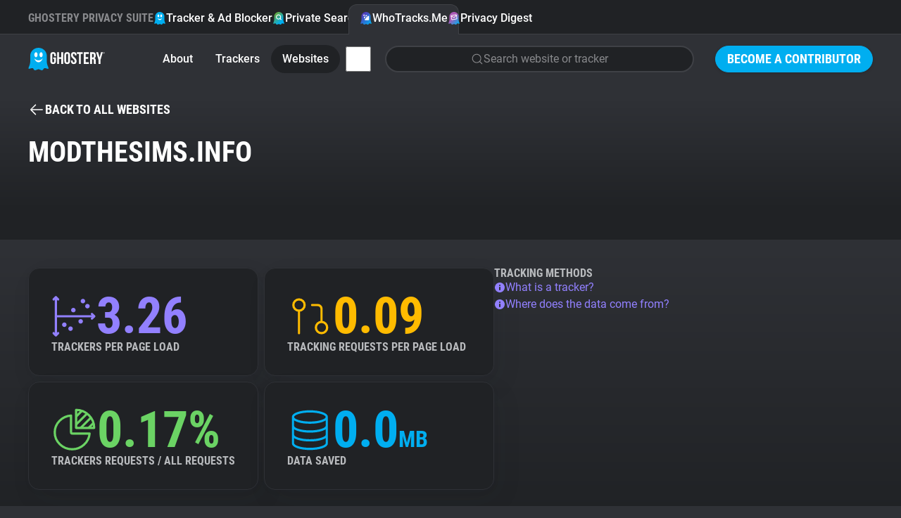

--- FILE ---
content_type: text/html; charset=utf-8
request_url: https://www.ghostery.com/whotracksme/websites/modthesims.info?utm_campaign=privacy2024&utm_source=techtimes.com
body_size: 16199
content:
<!DOCTYPE html>
<html lang="en">
  <head>
    <meta charset="utf-8">
    
    <meta name="viewport" content="width=device-width,initial-scale=1">
    
    <title>modthesims.info | WhoTracks.Me | Ghostery</title>
<link rel="icon" type="image/png" href="https://www.ghostery.com/assets/favicon-fa7536504737a604ca6f520a5cfe83dac1f8489e7c69465a0b57707690244207.png">
<link rel="icon" type="image/svg+xml" href="https://www.ghostery.com/assets/favicon-40a9beaa57c8a0885934a1f3564e2ac90b165e1b471cc4e6eacd0504ca11ec87.svg">
<link rel="apple-touch-icon" type="image/png" href="https://www.ghostery.com/assets/favicon-fa7536504737a604ca6f520a5cfe83dac1f8489e7c69465a0b57707690244207.png">
<meta name="description" content="Explore the tracking landscape of modthesims.info on WhoTracks.Me, revealing the most common trackers like NitroPay and their impact on privacy">
<link rel="canonical" href="https://www.ghostery.com/whotracksme/websites/modthesims.info">
<link rel="image_src" href="https://www.ghostery.com/assets/ghostery-mobile-5b87b0a50ae994a6526277563ed73ab9ee96bb34506cf30b11b19bfc0d365f0f.png">
<meta property="og:site_name" content="Ghostery">
<meta property="og:title" content="modthesims.info | WhoTracks.Me">
<meta property="og:description" content="Explore the tracking landscape of modthesims.info on WhoTracks.Me, revealing the most common trackers like NitroPay and their impact on privacy">
<meta property="og:type" content="website">
<meta property="og:url" content="https://www.ghostery.com/whotracksme/websites/modthesims.info?utm_campaign=privacy2024&amp;utm_source=techtimes.com">
<meta property="og:image" content="https://www.ghostery.com/assets/ghostery-mobile-5b87b0a50ae994a6526277563ed73ab9ee96bb34506cf30b11b19bfc0d365f0f.png">
<meta name="twitter:title" content="modthesims.info | WhoTracks.Me">
<meta name="twitter:description" content="Explore the tracking landscape of modthesims.info on WhoTracks.Me, revealing the most common trackers like NitroPay and their impact on privacy">
<meta name="twitter:card" content="summary_large_image">
<meta name="twitter:image" content="https://www.ghostery.com/assets/ghostery-mobile-5b87b0a50ae994a6526277563ed73ab9ee96bb34506cf30b11b19bfc0d365f0f.png">

    <link rel="stylesheet" href="/assets/application-a7a7d427f1f9cb9c47df5801ecbcb8c2169a7f8c73d5c65d00fc99ff19542b84.css" />

      <script src="/assets/vendor/plotly-f782130a9710449096ff0a5bffc1e730213ff65a813e67fef14deae8a7e59f57.js"></script>
  <script src="/assets/gh-chart-29cf85a790396c851bc5454c76c359033b3f6f3119b8bad1ff12db56b2c81412.js" type="module"></script>
  <script src="/assets/gh-wtm-14017ab2b4e4593d48c1e907ba8cce144a8e20ea9114886fbf9c42fc47714d86.js" type="module"></script>

  </head>

  <body >
        


<header class="ds-header  ds-header-type-pages">
  <nav class="ds-header-container">
    <div class="ds-header-logo">
      <a href="/?utm_campaign=privacy2024&amp;utm_source=techtimes.com" title="Ghostery" ><svg width="109" height="32" viewbox="0 0 109 32" fill="none" xmlns="http://www.w3.org/2000/svg" alt="Ghostery Logo">
	<path fill-rule="evenodd" clip-rule="evenodd" d="M24.463 13.3999C24.463 18.7186 20.1513 23.0303 14.8326 23.0303C9.51385 23.0303 5.20215 18.7186 5.20215 13.3999C5.20215 8.08123 9.51385 3.76953 14.8326 3.76953C20.1513 3.76953 24.463 8.08123 24.463 13.3999Z" fill="#FFFFFE"></path>
	<path fill-rule="evenodd" clip-rule="evenodd" d="M28.1246 26.5736C26.7772 23.522 26.5452 20.9363 26.509 19.9204V11.5616C26.509 5.17607 21.2272 0 14.7121 0C8.19635 0 2.91434 5.17607 2.91434 11.5616V20.0412C2.86401 21.1342 2.59926 23.6408 1.30388 26.5736C-0.437223 30.5144 1.0037 30.0447 2.29436 29.7205C3.58484 29.3976 6.46687 28.1319 7.36722 29.6911C8.26721 31.2496 9.01802 32.6031 11.1191 31.7206C13.2203 30.8384 14.2104 30.5444 14.5104 30.5444H14.9186C15.2182 30.5444 16.2087 30.8384 18.3097 31.7206C20.4108 32.6031 21.1612 31.2496 22.0618 29.6911C22.9618 28.1319 25.8436 29.3976 27.1345 29.7205C28.4251 30.0447 29.8653 30.5144 28.1246 26.5736ZM11.0708 6.30428C12.3414 6.30428 13.3715 7.90165 13.3715 9.8728C13.3715 11.8438 12.3414 13.4417 11.0708 13.4417C9.80009 13.4417 8.76982 11.8438 8.76982 9.8728C8.76982 7.90165 9.80009 6.30428 11.0708 6.30428ZM14.7121 20.5678C11.912 20.5678 9.55496 17.8671 8.84467 14.8621C10.2165 16.7104 12.334 17.8982 14.7121 17.8982C17.0901 17.8982 19.2074 16.7104 20.5794 14.8621C19.8691 17.8671 17.5117 20.5678 14.7121 20.5678ZM18.3535 13.4417C17.082 13.4417 16.0522 11.8438 16.0522 9.8728C16.0522 7.90165 17.082 6.30428 18.3535 6.30428C19.6249 6.30428 20.6543 7.90165 20.6543 9.8728C20.6543 11.8438 19.6249 13.4417 18.3535 13.4417Z" fill="#00AEF0"></path>
	<path fill-rule="evenodd" clip-rule="evenodd" d="M51.3685 10.2809C51.3685 7.60909 52.8051 6.08203 55.4338 6.08203C58.0633 6.08203 59.4991 7.60909 59.4991 10.2809V18.9648C59.4991 21.6366 58.0633 23.164 55.4338 23.164C52.8051 23.164 51.3685 21.6366 51.3685 18.9648V10.2809ZM54.0462 19.1319C54.0462 20.3248 54.5826 20.7784 55.4338 20.7784C56.2862 20.7784 56.8212 20.3248 56.8212 19.1319V10.1137C56.8212 8.92099 56.2862 8.46764 55.4338 8.46764C54.5826 8.46764 54.0462 8.92099 54.0462 10.1137V19.1319ZM39.4648 13.6686H35.7158V16.0546H36.9331V19.1319C36.9331 20.3248 36.398 20.7544 35.5458 20.7544C34.6934 20.7544 34.1579 20.3248 34.1579 19.1319V10.1137C34.1579 8.92135 34.6934 8.46818 35.5458 8.46818C36.398 8.46818 36.9331 8.92135 36.9331 10.1137V11.9033H39.4648V10.2809C39.4648 7.60853 38.1013 6.08238 35.4722 6.08238C32.8434 6.08238 31.4805 7.60853 31.4805 10.2809V18.9648C31.4805 21.6366 32.8434 23.1636 35.4722 23.1636C38.1013 23.1636 39.4648 21.6366 39.4648 18.9648V13.6686ZM41.1937 22.9725H43.8712V15.8155H46.9135V22.9725H49.6401V6.27336H46.9135V13.43H43.8712V6.27336H41.1937V22.9725ZM68.7749 10.2816C68.7749 7.60962 67.4361 6.08238 64.8311 6.08238C62.2258 6.08238 60.8874 7.60962 60.8874 10.2816C60.8874 12.8621 62.4186 14.2352 63.8245 15.4958C65.0177 16.5657 66.1205 17.5546 66.1205 19.1319C66.1205 20.3245 65.5854 20.754 64.7337 20.754C63.8819 20.754 63.3459 20.3245 63.3459 19.1319V17.9392H60.8142V18.9651C60.8142 21.6375 62.178 23.1636 64.8064 23.1636C67.4361 23.1636 68.7987 21.6375 68.7987 18.9651C68.7987 16.3839 67.2668 15.0104 65.8604 13.7495C64.6672 12.6797 63.5643 11.6909 63.5643 10.1141C63.5643 8.92135 64.052 8.46818 64.9033 8.46818C65.7558 8.46818 66.2432 8.92135 66.2432 10.1141V10.8058H68.7749V10.2816ZM69.3468 6.2726H77.6228V8.65894H74.8244V22.9725H72.1462V8.65894H69.3468V6.2726ZM85.3522 13.311H81.6761V8.65916H86.3016V6.27336H78.9994V22.9734H86.3016V20.5872H81.6761V15.6964H85.3522V13.311ZM93.5561 22.9725L93.5477 22.9477C93.407 22.5323 93.3126 22.2539 93.3126 20.9214V18.2968C93.3126 16.7462 92.7773 16.1736 91.5595 16.1736H90.6352V22.9725H87.9576V6.27336H91.9987C94.7733 6.27336 95.9671 7.53785 95.9671 10.1144V11.4265C95.9671 13.1435 95.4066 14.2653 94.2139 14.8135C95.5521 15.3621 95.9904 16.6268 95.9904 18.3682V20.9448C95.9904 21.7562 96.0147 22.3527 96.2822 22.9725H93.5561ZM90.6351 8.65902V13.7877H91.6818C92.6804 13.7877 93.2877 13.3588 93.2877 12.0224V10.3761C93.2877 9.18324 92.8745 8.65902 91.9258 8.65902H90.6351ZM96.6236 6.27336L100.007 17.4381V22.9725H102.685V17.4381L106.069 6.27336H103.513L101.469 13.8837L99.4226 6.27336H96.6236Z" fill="white"></path>
	<path fill-rule="evenodd" clip-rule="evenodd" d="M107.629 6.26172C108.189 6.26172 108.614 6.67783 108.614 7.25583C108.614 7.83293 108.189 8.25013 107.629 8.25013C107.067 8.25013 106.641 7.83293 106.641 7.25583C106.641 6.67783 107.067 6.26172 107.629 6.26172ZM107.629 8.05534C108.075 8.05534 108.41 7.71972 108.41 7.25583C108.41 6.79212 108.075 6.45542 107.629 6.45542C107.18 6.45542 106.846 6.79212 106.846 7.25583C106.846 7.71972 107.18 8.05534 107.629 8.05534ZM107.77 7.84929C107.755 7.81386 107.749 7.79423 107.749 7.68303V7.55547C107.749 7.42773 107.704 7.38358 107.605 7.38358H107.532V7.84929H107.317V6.66148H107.645C107.866 6.66148 107.966 6.76451 107.966 6.97274V6.99745C107.966 7.139 107.919 7.2284 107.818 7.27219C107.928 7.31653 107.966 7.41665 107.966 7.55874V7.68612C107.966 7.75008 107.968 7.79968 107.991 7.84929H107.77ZM107.532 6.85609V7.18879H107.619C107.699 7.18879 107.749 7.15554 107.749 7.04742V6.99746C107.749 6.90042 107.715 6.85609 107.634 6.85609H107.532Z" fill="white"></path>
</svg></a>
    </div>
      <div class="ds-header-menu-button">
        <button>
          <svg width="24" height="24" viewbox="0 0 24 24" fill="none" xmlns="http://www.w3.org/2000/svg" class="ds-header-menu-open" alt="Icon menu">
	<path d="M3 6C3 5.58579 3.33579 5.25 3.75 5.25H20.25C20.6642 5.25 21 5.58579 21 6C21 6.41421 20.6642 6.75 20.25 6.75H3.75C3.33579 6.75 3 6.41421 3 6Z" fill="currentColor"></path>
	<path d="M3 12C3 11.5858 3.33579 11.25 3.75 11.25H20.25C20.6642 11.25 21 11.5858 21 12C21 12.4142 20.6642 12.75 20.25 12.75H3.75C3.33579 12.75 3 12.4142 3 12Z" fill="currentColor"></path>
	<path d="M3.75 17.25C3.33579 17.25 3 17.5858 3 18C3 18.4142 3.33579 18.75 3.75 18.75H20.25C20.6642 18.75 21 18.4142 21 18C21 17.5858 20.6642 17.25 20.25 17.25H3.75Z" fill="currentColor"></path>
</svg>
          <svg width="24" height="24" viewbox="0 0 24 24" fill="none" xmlns="http://www.w3.org/2000/svg" class="ds-header-menu-close" alt="Icon close">
	<path fill-rule="evenodd" clip-rule="evenodd" d="M19.2803 4.71967C19.5732 5.01256 19.5732 5.48744 19.2803 5.78033L5.78033 19.2803C5.48744 19.5732 5.01256 19.5732 4.71967 19.2803C4.42678 18.9874 4.42678 18.5126 4.71967 18.2197L18.2197 4.71967C18.5126 4.42678 18.9874 4.42678 19.2803 4.71967Z" fill="currentColor"></path>
	<path fill-rule="evenodd" clip-rule="evenodd" d="M4.71967 4.71967C5.01256 4.42678 5.48744 4.42678 5.78033 4.71967L19.2803 18.2197C19.5732 18.5126 19.5732 18.9874 19.2803 19.2803C18.9874 19.5732 18.5126 19.5732 18.2197 19.2803L4.71967 5.78033C4.42678 5.48744 4.42678 5.01256 4.71967 4.71967Z" fill="currentColor"></path>
</svg>
        </button>
      </div>
      <section class="ds-header-actions">
            <a class="ds-button-small" href="/become-a-contributor?utm_campaign=privacy2024&amp;utm_source=techtimes.com">Become a Contributor</a>
      </section>
      <section class="ds-header-list ds-header-privacy-suite">
        <p class="ds-color-gray-400 ds-display-2xs">Ghostery Privacy Suite</p>
        <a href="/ghostery-ad-blocker?utm_campaign=privacy2024&amp;utm_source=techtimes.com" class="">
          <img src="/assets/design_system/icon-feature-extension-affc6d8819a216f6838007884a6c465ba66f1c65a5cdc27adcade3cca8056e45.svg" />
          Tracker &amp; Ad Blocker
        </a>
        <a href="/private-search?utm_campaign=privacy2024&amp;utm_source=techtimes.com" class="">
          <img src="/assets/design_system/icon-feature-search-dd3088b51b4a144887857f8fa7bce3f7a9275912c89820bbe54fc7b7314b5c93.svg" />
          Private Search
        </a>
        <a href="/whotracksme?utm_campaign=privacy2024&amp;utm_source=techtimes.com" class="active">
          <img src="/assets/design_system/icon-feature-whotracksme-02bfa1fe3772851637331ce1c1c5103825ccfc6ba8461b5fdfb0f877e50e3d7f.svg" />
          WhoTracks.Me
        </a>
        <a href="/privacy-digest?utm_campaign=privacy2024&amp;utm_source=techtimes.com" class="">
          <img src="/assets/design_system/icon-feature-digest-d433a1e6536931c03bf1b4108feb96e33e007af2ff207297a009a11aad3a0b19.svg" />
          Privacy Digest
        </a>
      </section>
        <section class="ds-header-list ds-header-other">
          <a href="/whotracksme/search?utm_campaign=privacy2024&amp;utm_source=techtimes.com" class="ds-header-list-item-mobile"><svg width="24" height="24" viewbox="0 0 24 24" fill="none" xmlns="http://www.w3.org/2000/svg" alt="Icon search">
	<path fill-rule="evenodd" clip-rule="evenodd" d="M10.875 3.74999C6.93995 3.74999 3.74999 6.93995 3.74999 10.875C3.74999 14.81 6.93995 17.9999 10.875 17.9999C14.81 17.9999 17.9999 14.81 17.9999 10.875C17.9999 6.93995 14.81 3.74999 10.875 3.74999ZM2.25 10.875C2.25 6.11153 6.11153 2.25 10.875 2.25C15.6384 2.25 19.4999 6.11153 19.4999 10.875C19.4999 15.6384 15.6384 19.4999 10.875 19.4999C6.11153 19.4999 2.25 15.6384 2.25 10.875Z" fill="currentColor"></path>
	<path fill-rule="evenodd" clip-rule="evenodd" d="M15.9128 15.9134C16.2057 15.6205 16.6805 15.6205 16.9734 15.9134L21.5297 20.4697C21.8226 20.7626 21.8226 21.2374 21.5297 21.5303C21.2368 21.8232 20.7619 21.8232 20.4691 21.5303L15.9128 16.9741C15.6199 16.6812 15.6199 16.2063 15.9128 15.9134Z" fill="currentColor"></path>
</svg> Search</a>
        </section>
      <section class="ds-header-list ds-header-other">
          <a href="/whotracksme?utm_campaign=privacy2024&amp;utm_source=techtimes.com" class="">About</a>
          <a href="/whotracksme/trackers?utm_campaign=privacy2024&amp;utm_source=techtimes.com" class="">Trackers</a>
          <a href="/whotracksme/websites?utm_campaign=privacy2024&amp;utm_source=techtimes.com" class="active">Websites</a>
          <a href="/whotracksme/explorer?utm_campaign=privacy2024&amp;utm_source=techtimes.com" class="ds-header-list-item-mobile">Explorer</a>
          <a href="/whotracksme/tracking-reach?utm_campaign=privacy2024&amp;utm_source=techtimes.com" class="ds-header-list-item-mobile">Tracking Reach</a>
          <div class="ds-header-more-menu">
            <input type="checkbox" name="whotracksme-menu" id="whotracksme-menu" value="1" />
            <label class="ds-button-small ds-button-transparent" for="whotracksme-menu">
              <svg width="24" height="24" viewbox="0 0 24 24" fill="none" xmlns="http://www.w3.org/2000/svg" alt="Icon more">
	<path d="M12 8C13.1046 8 14 7.10457 14 6C14 4.89543 13.1046 4 12 4C10.8954 4 10 4.89543 10 6C10 7.10457 10.8954 8 12 8Z" fill="white"></path>
	<path d="M14 12C14 13.1046 13.1046 14 12 14C10.8954 14 10 13.1046 10 12C10 10.8954 10.8954 10 12 10C13.1046 10 14 10.8954 14 12Z" fill="white"></path>
	<path d="M12 20C13.1046 20 14 19.1046 14 18C14 16.8954 13.1046 16 12 16C10.8954 16 10 16.8954 10 18C10 19.1046 10.8954 20 12 20Z" fill="white"></path>
</svg>
            </label>
            <div class="ds-header-more-menu-dropdown ds-header-whotracksme-menu-dropdown">
                <a href="/whotracksme/search?utm_campaign=privacy2024&amp;utm_source=techtimes.com" class="ds-header-whotracksme-menu-search"><svg width="24" height="24" viewbox="0 0 24 24" fill="none" xmlns="http://www.w3.org/2000/svg" alt="Icon search">
	<path fill-rule="evenodd" clip-rule="evenodd" d="M10.875 3.74999C6.93995 3.74999 3.74999 6.93995 3.74999 10.875C3.74999 14.81 6.93995 17.9999 10.875 17.9999C14.81 17.9999 17.9999 14.81 17.9999 10.875C17.9999 6.93995 14.81 3.74999 10.875 3.74999ZM2.25 10.875C2.25 6.11153 6.11153 2.25 10.875 2.25C15.6384 2.25 19.4999 6.11153 19.4999 10.875C19.4999 15.6384 15.6384 19.4999 10.875 19.4999C6.11153 19.4999 2.25 15.6384 2.25 10.875Z" fill="currentColor"></path>
	<path fill-rule="evenodd" clip-rule="evenodd" d="M15.9128 15.9134C16.2057 15.6205 16.6805 15.6205 16.9734 15.9134L21.5297 20.4697C21.8226 20.7626 21.8226 21.2374 21.5297 21.5303C21.2368 21.8232 20.7619 21.8232 20.4691 21.5303L15.9128 16.9741C15.6199 16.6812 15.6199 16.2063 15.9128 15.9134Z" fill="currentColor"></path>
</svg> Search</a>
                <div class="ds-header-whotracksme-menu-divider"></div>
                <a href="/whotracksme/explorer?utm_campaign=privacy2024&amp;utm_source=techtimes.com">Explorer</a>
                <a href="/whotracksme/tracking-reach?utm_campaign=privacy2024&amp;utm_source=techtimes.com">Tracking Reach</a>
                <div class="ds-header-whotracksme-menu-divider"></div>
                <a href="/blog/category/whotracks-me?utm_campaign=privacy2024&amp;utm_source=techtimes.com">WhoTracks.Me Blog</a>
            </div>
          </div>
            <div class="ds-row ds-flex-grow ds-flex-justify-right">
              <a href="/whotracksme/search?utm_campaign=privacy2024&amp;utm_source=techtimes.com" class="ds-form-field ds-header-whotracksme-search ds-body-m">
                <svg width="24" height="24" viewbox="0 0 24 24" fill="none" xmlns="http://www.w3.org/2000/svg" alt="Icon search">
	<path fill-rule="evenodd" clip-rule="evenodd" d="M10.875 3.74999C6.93995 3.74999 3.74999 6.93995 3.74999 10.875C3.74999 14.81 6.93995 17.9999 10.875 17.9999C14.81 17.9999 17.9999 14.81 17.9999 10.875C17.9999 6.93995 14.81 3.74999 10.875 3.74999ZM2.25 10.875C2.25 6.11153 6.11153 2.25 10.875 2.25C15.6384 2.25 19.4999 6.11153 19.4999 10.875C19.4999 15.6384 15.6384 19.4999 10.875 19.4999C6.11153 19.4999 2.25 15.6384 2.25 10.875Z" fill="currentColor"></path>
	<path fill-rule="evenodd" clip-rule="evenodd" d="M15.9128 15.9134C16.2057 15.6205 16.6805 15.6205 16.9734 15.9134L21.5297 20.4697C21.8226 20.7626 21.8226 21.2374 21.5297 21.5303C21.2368 21.8232 20.7619 21.8232 20.4691 21.5303L15.9128 16.9741C15.6199 16.6812 15.6199 16.2063 15.9128 15.9134Z" fill="currentColor"></path>
</svg>
                <span>Search website or tracker</span>
              </a>
            </div>
      </section>
  </nav>
</header>


    

<main class="ds-main">
  <div class="ds-bg-gradient-gray">
    <section class="ds-container">
      <div class="ds-margin-t-l">
        <a href="/whotracksme/websites?utm_campaign=privacy2024&amp;utm_source=techtimes.com" class="ds-icon-button ds-button-wtm">
          <svg width="24" height="24" viewbox="0 0 24 24" fill="none" xmlns="http://www.w3.org/2000/svg" alt="Icon arrow left">
	<path d="M11.0303 5.78033C11.3232 5.48744 11.3232 5.01256 11.0303 4.71967C10.7374 4.42678 10.2626 4.42678 9.96967 4.71967L3.21967 11.4697C3.14776 11.5416 3.09351 11.6245 3.05691 11.7129C3.02024 11.8013 3 11.8983 3 12C3 12.1017 3.02024 12.1987 3.05691 12.2871C3.09268 12.3735 3.14531 12.4547 3.2148 12.5254" fill="currentColor"></path>
	<path d="M3.22015 12.5308L9.96967 19.2803C10.2626 19.5732 10.7374 19.5732 11.0303 19.2803C11.3232 18.9874 11.3232 18.5126 11.0303 18.2197L5.56066 12.75H20.25C20.6642 12.75 21 12.4142 21 12C21 11.5858 20.6642 11.25 20.25 11.25H5.56066L11.0303 5.78033" fill="currentColor"></path>
</svg> <span class="ds-button-s">Back to all websites</span>
        </a>
      </div>

      <div class="ds-wtm-website-header">

        <h1 class="ds-display-l ds-flex-grow">modthesims.info</h1>
      </div>
    </section>
  </div>

  <div class="ds-bg-gray-800">
    <section class="ds-container ds-section ds-wtm-website-trackers">
      <gh-wtm-entities wheel>
        <div slot="header">
          <h2 class="ds-display-m">Observed activities (26)</h2>
          <div class="ds-row ds-margin-t-m">
            <svg xmlns="http://www.w3.org/2000/svg" width="16" height="16" viewbox="0 0 16 16" fill="none" class="ds-color-gray-500 ds-margin-t-xs" style="flex-shrink: 0" alt="Icon info fill">
	<path fill-rule="evenodd" clip-rule="evenodd" d="M4.11101 2.17971C5.26216 1.41054 6.61553 1 8 1C8.91926 1 9.82951 1.18106 10.6788 1.53284C11.5281 1.88463 12.2997 2.40024 12.9497 3.05025C13.5998 3.70026 14.1154 4.47194 14.4672 5.32121C14.8189 6.17049 15 7.08075 15 8C15 9.38447 14.5895 10.7378 13.8203 11.889C13.0511 13.0401 11.9579 13.9373 10.6788 14.4672C9.3997 14.997 7.99224 15.1356 6.63437 14.8655C5.2765 14.5954 4.02922 13.9287 3.05026 12.9497C2.07129 11.9708 1.4046 10.7235 1.13451 9.36563C0.86441 8.00776 1.00303 6.6003 1.53285 5.32121C2.06266 4.04213 2.95987 2.94888 4.11101 2.17971ZM8 6C8.55228 6 9 5.55228 9 5C9 4.44772 8.55228 4 8 4C7.44772 4 7 4.44772 7 5C7 5.55228 7.44772 6 8 6ZM7 8C7 7.44772 7.44772 7 8 7C8.55228 7 9 7.44772 9 8V11C9 11.5523 8.55228 12 8 12C7.44772 12 7 11.5523 7 11V8Z" fill="currentColor"></path>
</svg>
            <div class="ds-column">
              <p class="ds-body-m ds-color-gray-300">
                This chart shows the total unique trackers seen on this website.
                Rather than an exact count per page, it shows the diversity of trackers
                seen over multiple visits.
              </p>
              <p class="ds-body-m ds-color-gray-300">
                Filter the list by category to view subset tracker types.
              </p>
            </div>
          </div>
        </div>
        <p class="ds-body-l ds-margin-b-m">Sorted by frequency of appearance on domain subpages</p>
        <div class="ds-wtm-entities cards">
            <a
  href="/whotracksme/trackers/nitropay?utm_campaign=privacy2024&amp;utm_source=techtimes.com"
    data-category="Advertising"
    data-order="0"
    data-icon="/assets/design_system/wtm-advertising-26dc3d4d05598d71ffa342c28b21525a00ec7a41db7ea6e52e448d0465bc8e2d.svg"
  class=""
>
  <div class="ds-color-gray-300 ds-label-xs">1.</div>
  <div class="ds-body-m ds-color-white ds-text-ellipsis">NitroPay</div>
  <div class="ds-color-gray-400 ds-uppercase ds-label-xs ds-text-ellipsis">
      83.4%
      <span class='ds-color-gray-600'>•</span>
      GG Software LLC
      <span class='ds-color-gray-600'>•</span>
      Advertising
  </div>
</a>

            <a
  href="/whotracksme/trackers/cloudflare_insights?utm_campaign=privacy2024&amp;utm_source=techtimes.com"
    data-category="Site Analytics"
    data-order="1"
    data-icon="/assets/design_system/wtm-site_analytics-4615222a4f1673a075f8ff8097a35fa0efbcac57df004c078bf1be886b99c68b.svg"
  class=""
>
  <div class="ds-color-gray-300 ds-label-xs">2.</div>
  <div class="ds-body-m ds-color-white ds-text-ellipsis">Cloudflare Insights</div>
  <div class="ds-color-gray-400 ds-uppercase ds-label-xs ds-text-ellipsis">
      51.38%
      <span class='ds-color-gray-600'>•</span>
      Cloudflare
      <span class='ds-color-gray-600'>•</span>
      Site Analytics
  </div>
</a>

            <a
  href="/whotracksme/trackers/jsdelivr?utm_campaign=privacy2024&amp;utm_source=techtimes.com"
    data-category="Hosting"
    data-order="5"
    data-icon="/assets/design_system/wtm-hosting-9c22f66784b2697b30379ec75f9d0da389e3685ffc54be0c49afe3956b08c3dd.svg"
  class=""
>
  <div class="ds-color-gray-300 ds-label-xs">3.</div>
  <div class="ds-body-m ds-color-white ds-text-ellipsis">jsDelivr</div>
  <div class="ds-color-gray-400 ds-uppercase ds-label-xs ds-text-ellipsis">
      14.61%
      <span class='ds-color-gray-600'>•</span>
      <span class='ds-color-gray-600'>•</span>
      Hosting
  </div>
</a>

            <a
  href="/whotracksme/trackers/googleapis.com?utm_campaign=privacy2024&amp;utm_source=techtimes.com"
    data-category="Hosting"
    data-order="5"
    data-icon="/assets/design_system/wtm-hosting-9c22f66784b2697b30379ec75f9d0da389e3685ffc54be0c49afe3956b08c3dd.svg"
  class=""
>
  <div class="ds-color-gray-300 ds-label-xs">4.</div>
  <div class="ds-body-m ds-color-white ds-text-ellipsis">Google APIs</div>
  <div class="ds-color-gray-400 ds-uppercase ds-label-xs ds-text-ellipsis">
      13.28%
      <span class='ds-color-gray-600'>•</span>
      Google
      <span class='ds-color-gray-600'>•</span>
      Hosting
  </div>
</a>

            <a
  href="/whotracksme/trackers/gstatic?utm_campaign=privacy2024&amp;utm_source=techtimes.com"
    data-category="Hosting"
    data-order="5"
    data-icon="/assets/design_system/wtm-hosting-9c22f66784b2697b30379ec75f9d0da389e3685ffc54be0c49afe3956b08c3dd.svg"
  class=""
>
  <div class="ds-color-gray-300 ds-label-xs">5.</div>
  <div class="ds-body-m ds-color-white ds-text-ellipsis">Google Static</div>
  <div class="ds-color-gray-400 ds-uppercase ds-label-xs ds-text-ellipsis">
      6.64%
      <span class='ds-color-gray-600'>•</span>
      Google
      <span class='ds-color-gray-600'>•</span>
      Hosting
  </div>
</a>

            <a
  href="/whotracksme/trackers/google_fonts?utm_campaign=privacy2024&amp;utm_source=techtimes.com"
    data-category="Hosting"
    data-order="5"
    data-icon="/assets/design_system/wtm-hosting-9c22f66784b2697b30379ec75f9d0da389e3685ffc54be0c49afe3956b08c3dd.svg"
  class=""
>
  <div class="ds-color-gray-300 ds-label-xs">6.</div>
  <div class="ds-body-m ds-color-white ds-text-ellipsis">Google Fonts</div>
  <div class="ds-color-gray-400 ds-uppercase ds-label-xs ds-text-ellipsis">
      4.9%
      <span class='ds-color-gray-600'>•</span>
      Google
      <span class='ds-color-gray-600'>•</span>
      Hosting
  </div>
</a>

            <a
  href="/whotracksme/trackers/google_translate?utm_campaign=privacy2024&amp;utm_source=techtimes.com"
    data-category="Customer Interaction"
    data-order="6"
    data-icon="/assets/design_system/wtm-customer_interaction-af23d546763dc6c5437e6ebdb4d313227d2f69db716862e81b699c6412f11c07.svg"
  class=""
>
  <div class="ds-color-gray-300 ds-label-xs">7.</div>
  <div class="ds-body-m ds-color-white ds-text-ellipsis">Google Translate</div>
  <div class="ds-color-gray-400 ds-uppercase ds-label-xs ds-text-ellipsis">
      3.97%
      <span class='ds-color-gray-600'>•</span>
      Google
      <span class='ds-color-gray-600'>•</span>
      Customer Interaction
  </div>
</a>

            <a
  href="/whotracksme/trackers/doubleclick?utm_campaign=privacy2024&amp;utm_source=techtimes.com"
    data-category="Advertising"
    data-order="0"
    data-icon="/assets/design_system/wtm-advertising-26dc3d4d05598d71ffa342c28b21525a00ec7a41db7ea6e52e448d0465bc8e2d.svg"
  class=""
>
  <div class="ds-color-gray-300 ds-label-xs">8.</div>
  <div class="ds-body-m ds-color-white ds-text-ellipsis">Google Marketing Platform</div>
  <div class="ds-color-gray-400 ds-uppercase ds-label-xs ds-text-ellipsis">
      3.1%
      <span class='ds-color-gray-600'>•</span>
      Google
      <span class='ds-color-gray-600'>•</span>
      Advertising
  </div>
</a>

            <a
  href="/whotracksme/trackers/cloudflare?utm_campaign=privacy2024&amp;utm_source=techtimes.com"
    data-category="Hosting"
    data-order="5"
    data-icon="/assets/design_system/wtm-hosting-9c22f66784b2697b30379ec75f9d0da389e3685ffc54be0c49afe3956b08c3dd.svg"
  class=""
>
  <div class="ds-color-gray-300 ds-label-xs">9.</div>
  <div class="ds-body-m ds-color-white ds-text-ellipsis">Cloudflare</div>
  <div class="ds-color-gray-400 ds-uppercase ds-label-xs ds-text-ellipsis">
      2.19%
      <span class='ds-color-gray-600'>•</span>
      Cloudflare
      <span class='ds-color-gray-600'>•</span>
      Hosting
  </div>
</a>

            <a
  href="/whotracksme/trackers/amazon_adsystem?utm_campaign=privacy2024&amp;utm_source=techtimes.com"
    data-category="Advertising"
    data-order="0"
    data-icon="/assets/design_system/wtm-advertising-26dc3d4d05598d71ffa342c28b21525a00ec7a41db7ea6e52e448d0465bc8e2d.svg"
  class=""
>
  <div class="ds-color-gray-300 ds-label-xs">10.</div>
  <div class="ds-body-m ds-color-white ds-text-ellipsis">Amazon Advertising</div>
  <div class="ds-color-gray-400 ds-uppercase ds-label-xs ds-text-ellipsis">
      2.03%
      <span class='ds-color-gray-600'>•</span>
      Amazon
      <span class='ds-color-gray-600'>•</span>
      Advertising
  </div>
</a>

            <a
  href="/whotracksme/trackers/blockthrough?utm_campaign=privacy2024&amp;utm_source=techtimes.com"
    data-category="Customer Interaction"
    data-order="6"
    data-icon="/assets/design_system/wtm-customer_interaction-af23d546763dc6c5437e6ebdb4d313227d2f69db716862e81b699c6412f11c07.svg"
  class=""
>
  <div class="ds-color-gray-300 ds-label-xs">11.</div>
  <div class="ds-body-m ds-color-white ds-text-ellipsis">Blockthrough</div>
  <div class="ds-color-gray-400 ds-uppercase ds-label-xs ds-text-ellipsis">
      2.02%
      <span class='ds-color-gray-600'>•</span>
      Blockthrough
      <span class='ds-color-gray-600'>•</span>
      Customer Interaction
  </div>
</a>

            <a
  href="/whotracksme/trackers/tradedesk?utm_campaign=privacy2024&amp;utm_source=techtimes.com"
    data-category="Advertising"
    data-order="0"
    data-icon="/assets/design_system/wtm-advertising-26dc3d4d05598d71ffa342c28b21525a00ec7a41db7ea6e52e448d0465bc8e2d.svg"
  class=""
>
  <div class="ds-color-gray-300 ds-label-xs">12.</div>
  <div class="ds-body-m ds-color-white ds-text-ellipsis">TradeDesk</div>
  <div class="ds-color-gray-400 ds-uppercase ds-label-xs ds-text-ellipsis">
      1.97%
      <span class='ds-color-gray-600'>•</span>
      The Trade Desk
      <span class='ds-color-gray-600'>•</span>
      Advertising
  </div>
</a>

            <a
  href="/whotracksme/trackers/criteo?utm_campaign=privacy2024&amp;utm_source=techtimes.com"
    data-category="Advertising"
    data-order="0"
    data-icon="/assets/design_system/wtm-advertising-26dc3d4d05598d71ffa342c28b21525a00ec7a41db7ea6e52e448d0465bc8e2d.svg"
  class=""
>
  <div class="ds-color-gray-300 ds-label-xs">13.</div>
  <div class="ds-body-m ds-color-white ds-text-ellipsis">Criteo</div>
  <div class="ds-color-gray-400 ds-uppercase ds-label-xs ds-text-ellipsis">
      1.95%
      <span class='ds-color-gray-600'>•</span>
      Criteo
      <span class='ds-color-gray-600'>•</span>
      Advertising
  </div>
</a>

            <a
  href="/whotracksme/trackers/scorecard_research_beacon?utm_campaign=privacy2024&amp;utm_source=techtimes.com"
    data-category="Site Analytics"
    data-order="1"
    data-icon="/assets/design_system/wtm-site_analytics-4615222a4f1673a075f8ff8097a35fa0efbcac57df004c078bf1be886b99c68b.svg"
  class=""
>
  <div class="ds-color-gray-300 ds-label-xs">14.</div>
  <div class="ds-body-m ds-color-white ds-text-ellipsis">ScoreCard Research Beacon</div>
  <div class="ds-color-gray-400 ds-uppercase ds-label-xs ds-text-ellipsis">
      1.88%
      <span class='ds-color-gray-600'>•</span>
      comScore, Inc.
      <span class='ds-color-gray-600'>•</span>
      Site Analytics
  </div>
</a>

            <a
  href="/whotracksme/trackers/id5_sync?utm_campaign=privacy2024&amp;utm_source=techtimes.com"
    data-category="Advertising"
    data-order="0"
    data-icon="/assets/design_system/wtm-advertising-26dc3d4d05598d71ffa342c28b21525a00ec7a41db7ea6e52e448d0465bc8e2d.svg"
  class=""
>
  <div class="ds-color-gray-300 ds-label-xs">15.</div>
  <div class="ds-body-m ds-color-white ds-text-ellipsis">ID5 Sync</div>
  <div class="ds-color-gray-400 ds-uppercase ds-label-xs ds-text-ellipsis">
      1.71%
      <span class='ds-color-gray-600'>•</span>
      ID5 Technology
      <span class='ds-color-gray-600'>•</span>
      Advertising
  </div>
</a>

            <a
  href="/whotracksme/trackers/liveramp_cmp?utm_campaign=privacy2024&amp;utm_source=techtimes.com"
    data-category="Consent Management"
    data-order="2"
    data-icon="/assets/design_system/wtm-consent-d4758e06d2f05fb1ce4598adcecc782c35a0ec64181310635e71c5fadb4746b4.svg"
  class=""
>
  <div class="ds-color-gray-300 ds-label-xs">16.</div>
  <div class="ds-body-m ds-color-white ds-text-ellipsis">LiveRamp CMP</div>
  <div class="ds-color-gray-400 ds-uppercase ds-label-xs ds-text-ellipsis">
      1.71%
      <span class='ds-color-gray-600'>•</span>
      LiveRamp
      <span class='ds-color-gray-600'>•</span>
      Consent Management
  </div>
</a>

            <a
  href="/whotracksme/trackers/google?utm_campaign=privacy2024&amp;utm_source=techtimes.com"
    data-category="Advertising"
    data-order="0"
    data-icon="/assets/design_system/wtm-advertising-26dc3d4d05598d71ffa342c28b21525a00ec7a41db7ea6e52e448d0465bc8e2d.svg"
  class=""
>
  <div class="ds-color-gray-300 ds-label-xs">17.</div>
  <div class="ds-body-m ds-color-white ds-text-ellipsis">Google</div>
  <div class="ds-color-gray-400 ds-uppercase ds-label-xs ds-text-ellipsis">
      1.7%
      <span class='ds-color-gray-600'>•</span>
      Google
      <span class='ds-color-gray-600'>•</span>
      Advertising
  </div>
</a>

            <a
  href="/whotracksme/trackers/appnexus?utm_campaign=privacy2024&amp;utm_source=techtimes.com"
    data-category="Advertising"
    data-order="0"
    data-icon="/assets/design_system/wtm-advertising-26dc3d4d05598d71ffa342c28b21525a00ec7a41db7ea6e52e448d0465bc8e2d.svg"
  class=""
>
  <div class="ds-color-gray-300 ds-label-xs">18.</div>
  <div class="ds-body-m ds-color-white ds-text-ellipsis">AppNexus</div>
  <div class="ds-color-gray-400 ds-uppercase ds-label-xs ds-text-ellipsis">
      1.43%
      <span class='ds-color-gray-600'>•</span>
      Microsoft
      <span class='ds-color-gray-600'>•</span>
      Advertising
  </div>
</a>

            <a
  href="/whotracksme/trackers/media.net?utm_campaign=privacy2024&amp;utm_source=techtimes.com"
    data-category="Advertising"
    data-order="0"
    data-icon="/assets/design_system/wtm-advertising-26dc3d4d05598d71ffa342c28b21525a00ec7a41db7ea6e52e448d0465bc8e2d.svg"
  class=""
>
  <div class="ds-color-gray-300 ds-label-xs">19.</div>
  <div class="ds-body-m ds-color-white ds-text-ellipsis">Media.net</div>
  <div class="ds-color-gray-400 ds-uppercase ds-label-xs ds-text-ellipsis">
      1.42%
      <span class='ds-color-gray-600'>•</span>
      Media.net
      <span class='ds-color-gray-600'>•</span>
      Advertising
  </div>
</a>

            <a
  href="/whotracksme/trackers/rubicon?utm_campaign=privacy2024&amp;utm_source=techtimes.com"
    data-category="Advertising"
    data-order="0"
    data-icon="/assets/design_system/wtm-advertising-26dc3d4d05598d71ffa342c28b21525a00ec7a41db7ea6e52e448d0465bc8e2d.svg"
  class=""
>
  <div class="ds-color-gray-300 ds-label-xs">20.</div>
  <div class="ds-body-m ds-color-white ds-text-ellipsis">Magnite</div>
  <div class="ds-color-gray-400 ds-uppercase ds-label-xs ds-text-ellipsis">
      1.41%
      <span class='ds-color-gray-600'>•</span>
      Magnite
      <span class='ds-color-gray-600'>•</span>
      Advertising
  </div>
</a>

            <a
  href="/whotracksme/trackers/openx?utm_campaign=privacy2024&amp;utm_source=techtimes.com"
    data-category="Advertising"
    data-order="0"
    data-icon="/assets/design_system/wtm-advertising-26dc3d4d05598d71ffa342c28b21525a00ec7a41db7ea6e52e448d0465bc8e2d.svg"
  class=""
>
  <div class="ds-color-gray-300 ds-label-xs">21.</div>
  <div class="ds-body-m ds-color-white ds-text-ellipsis">OpenX</div>
  <div class="ds-color-gray-400 ds-uppercase ds-label-xs ds-text-ellipsis">
      1.41%
      <span class='ds-color-gray-600'>•</span>
      OpenX Software Ltd.
      <span class='ds-color-gray-600'>•</span>
      Advertising
  </div>
</a>

            <a
  href="/whotracksme/trackers/triplelift?utm_campaign=privacy2024&amp;utm_source=techtimes.com"
    data-category="Advertising"
    data-order="0"
    data-icon="/assets/design_system/wtm-advertising-26dc3d4d05598d71ffa342c28b21525a00ec7a41db7ea6e52e448d0465bc8e2d.svg"
  class=""
>
  <div class="ds-color-gray-300 ds-label-xs">22.</div>
  <div class="ds-body-m ds-color-white ds-text-ellipsis">TripleLift</div>
  <div class="ds-color-gray-400 ds-uppercase ds-label-xs ds-text-ellipsis">
      1.37%
      <span class='ds-color-gray-600'>•</span>
      TripleLift, Inc.
      <span class='ds-color-gray-600'>•</span>
      Advertising
  </div>
</a>

            <a
  href="/whotracksme/trackers/youtube?utm_campaign=privacy2024&amp;utm_source=techtimes.com"
    data-category="Audio/Video Player"
    data-order="7"
    data-icon="/assets/design_system/wtm-audio_video_player-3bc6d074c174994157b7a30fee9ddc7a14d6368821cbd30bda826303e6c7b7be.svg"
  class=""
>
  <div class="ds-color-gray-300 ds-label-xs">23.</div>
  <div class="ds-body-m ds-color-white ds-text-ellipsis">YouTube</div>
  <div class="ds-color-gray-400 ds-uppercase ds-label-xs ds-text-ellipsis">
      1.37%
      <span class='ds-color-gray-600'>•</span>
      Google
      <span class='ds-color-gray-600'>•</span>
      Audio/Video Player
  </div>
</a>

            <a
  href="/whotracksme/trackers/sovrn?utm_campaign=privacy2024&amp;utm_source=techtimes.com"
    data-category="Advertising"
    data-order="0"
    data-icon="/assets/design_system/wtm-advertising-26dc3d4d05598d71ffa342c28b21525a00ec7a41db7ea6e52e448d0465bc8e2d.svg"
  class=""
>
  <div class="ds-color-gray-300 ds-label-xs">24.</div>
  <div class="ds-body-m ds-color-white ds-text-ellipsis">sovrn</div>
  <div class="ds-color-gray-400 ds-uppercase ds-label-xs ds-text-ellipsis">
      1.32%
      <span class='ds-color-gray-600'>•</span>
      Sovrn Holdings Inc
      <span class='ds-color-gray-600'>•</span>
      Advertising
  </div>
</a>

            <a
  href="/whotracksme/trackers/sharethrough?utm_campaign=privacy2024&amp;utm_source=techtimes.com"
    data-category="Advertising"
    data-order="0"
    data-icon="/assets/design_system/wtm-advertising-26dc3d4d05598d71ffa342c28b21525a00ec7a41db7ea6e52e448d0465bc8e2d.svg"
  class=""
>
  <div class="ds-color-gray-300 ds-label-xs">25.</div>
  <div class="ds-body-m ds-color-white ds-text-ellipsis">ShareThrough</div>
  <div class="ds-color-gray-400 ds-uppercase ds-label-xs ds-text-ellipsis">
      1.3%
      <span class='ds-color-gray-600'>•</span>
      Sharethrough, Inc
      <span class='ds-color-gray-600'>•</span>
      Advertising
  </div>
</a>

            <a
  href="/whotracksme/trackers/akamai_technologies?utm_campaign=privacy2024&amp;utm_source=techtimes.com"
    data-category="Hosting"
    data-order="5"
    data-icon="/assets/design_system/wtm-hosting-9c22f66784b2697b30379ec75f9d0da389e3685ffc54be0c49afe3956b08c3dd.svg"
  class=""
>
  <div class="ds-color-gray-300 ds-label-xs">26.</div>
  <div class="ds-body-m ds-color-white ds-text-ellipsis">Akamai Technologies</div>
  <div class="ds-color-gray-400 ds-uppercase ds-label-xs ds-text-ellipsis">
      1.03%
      <span class='ds-color-gray-600'>•</span>
      Akamai Technologies
      <span class='ds-color-gray-600'>•</span>
      Hosting
  </div>
</a>

        </div>
      </gh-wtm-entities>
    </section>

    <div class="ds-bg-gradient-gray">
      <div class="ds-wtm-website-info ds-container">
        <div class="ds-column ds-wtm-website-facts">
          <div class="ds-column ds-wtm-section-card medium">
            <div class="ds-row ds-gap-16 ds-flex-items-center ds-color-wtm-400">
              <svg width="64" height="64" viewbox="0 0 64 64" fill="none" xmlns="http://www.w3.org/2000/svg" alt="Wtm trackers large">
	<path d="M6.40039 5.59961V58.4002" stroke="currentColor" stroke-width="3.2" stroke-linecap="round" stroke-linejoin="round"></path>
	<path d="M3.20117 8.00078L6.40117 4.80078L9.60117 8.00078" stroke="currentColor" stroke-width="3.2" stroke-linecap="round" stroke-linejoin="round"></path>
	<path d="M3.20117 56.0012L6.40117 59.2012L9.60117 56.0012" stroke="currentColor" stroke-width="3.2" stroke-linecap="round" stroke-linejoin="round"></path>
	<path d="M60.8004 32L6.40039 32" stroke="currentColor" stroke-width="3.2" stroke-linecap="round" stroke-linejoin="round"></path>
	<path d="M57.6016 28.8008L60.8016 32.0008L57.6016 35.2008" stroke="currentColor" stroke-width="3.2" stroke-linecap="round" stroke-linejoin="round"></path>
	<path fill-rule="evenodd" clip-rule="evenodd" d="M21.6012 44.0008C21.6012 42.2333 20.1686 40.8008 18.4012 40.8008C16.6337 40.8008 15.2012 42.2333 15.2012 44.0008C15.2012 45.7682 16.6337 47.2008 18.4012 47.2008C20.1686 47.2008 21.6012 45.7682 21.6012 44.0008Z" fill="currentColor"></path>
	<path fill-rule="evenodd" clip-rule="evenodd" d="M30.4 49.6004C30.4 47.8329 28.9675 46.4004 27.2 46.4004C25.4325 46.4004 24 47.8329 24 49.6004C24 51.3679 25.4325 52.8004 27.2 52.8004C28.9675 52.8004 30.4 51.3679 30.4 49.6004Z" fill="currentColor"></path>
	<path fill-rule="evenodd" clip-rule="evenodd" d="M34.4 23.2C34.4 21.4325 32.9675 20 31.2 20C29.4325 20 28 21.4325 28 23.2C28 24.9675 29.4325 26.4 31.2 26.4C32.9675 26.4 34.4 24.9675 34.4 23.2Z" fill="currentColor"></path>
	<path fill-rule="evenodd" clip-rule="evenodd" d="M44.8004 39.2C44.8004 37.4325 43.3679 36 41.6004 36C39.8329 36 38.4004 37.4325 38.4004 39.2C38.4004 40.9675 39.8329 42.4 41.6004 42.4C43.3679 42.4 44.8004 40.9675 44.8004 39.2Z" fill="currentColor"></path>
	<path fill-rule="evenodd" clip-rule="evenodd" d="M54.4 17.6004C54.4 15.8329 52.9675 14.4004 51.2 14.4004C49.4325 14.4004 48 15.8329 48 17.6004C48 19.3679 49.4325 20.8004 51.2 20.8004C52.9675 20.8004 54.4 19.3679 54.4 17.6004Z" fill="currentColor"></path>
	<path fill-rule="evenodd" clip-rule="evenodd" d="M48.0016 10.4012C48.0016 8.63371 46.569 7.20117 44.8016 7.20117C43.0341 7.20117 41.6016 8.63371 41.6016 10.4012C41.6016 12.1686 43.0341 13.6012 44.8016 13.6012C46.569 13.6012 48.0016 12.1686 48.0016 10.4012Z" fill="currentColor"></path>
</svg>
              <p class="ds-display-2xl">3.26</p>
            </div>
            <p class="ds-display-2xs ds-color-gray-300">Trackers Per Page Load</p>
          </div>
          <div class="ds-column ds-wtm-section-card medium">
            <div class="ds-row ds-gap-16 ds-flex-items-center ds-color-warning-500">
              <svg width="65" height="64" viewbox="0 0 65 64" fill="none" xmlns="http://www.w3.org/2000/svg" alt="Wtm requests large">
	<path d="M48.75 40C44.3316 40 40.75 43.5816 40.75 48C40.75 52.4184 44.3316 56 48.75 56C53.1684 56 56.75 52.4184 56.75 48C56.75 43.5816 53.1684 40 48.75 40ZM48.75 40V21.3333C48.75 19.9189 48.1881 18.5623 47.1879 17.5621C46.1876 16.5619 44.8311 16 43.4167 16H35.4167M16.75 24C21.1683 24 24.75 20.4183 24.75 16C24.75 11.5817 21.1683 8 16.75 8C12.3317 8 8.75 11.5817 8.75 16C8.75 20.4183 12.3317 24 16.75 24ZM16.75 24V56" stroke="currentColor" stroke-width="3.2" stroke-linecap="round" stroke-linejoin="round"></path>
</svg>
              <p class="ds-display-2xl">0.09</p>
            </div>
            <p class="ds-display-2xs ds-color-gray-300">Tracking Requests Per Page Load</p>
          </div>
          <div class="ds-column ds-wtm-section-card medium">
            <div class="ds-row ds-gap-16 ds-flex-items-center ds-color-success-400">
              <svg width="65" height="64" viewbox="0 0 65 64" fill="none" xmlns="http://www.w3.org/2000/svg" alt="Wtm proportion large">
	<path d="M27.9665 35.1996C27.9665 36.0833 28.6829 36.7996 29.5665 36.7996H54.2918C53.2925 49.1179 42.5285 59.1996 29.5665 59.1996C15.9207 59.1996 4.76602 48.3134 4.76602 35.1996C4.76602 22.6022 15.0594 12.0605 27.9665 11.2497V35.1996Z" stroke="currentColor" stroke-width="3.2" stroke-linejoin="round"></path>
	<path fill-rule="evenodd" clip-rule="evenodd" d="M60.766 28.8012H35.166V3.20117C49.3041 3.20117 60.766 14.6631 60.766 28.8012Z" stroke="currentColor" stroke-width="3.2" stroke-linejoin="round"></path>
	<path d="M35.166 12.8008L43.166 4.80078" stroke="currentColor" stroke-width="3.2" stroke-linejoin="round"></path>
	<path d="M35.166 24L51.166 8" stroke="currentColor" stroke-width="3.2" stroke-linejoin="round"></path>
	<path d="M41.5664 28.8004L55.9664 14.4004" stroke="currentColor" stroke-width="3.2" stroke-linejoin="round"></path>
	<path d="M52.7656 28.8004L59.1656 22.4004" stroke="currentColor" stroke-width="3.2" stroke-linejoin="round"></path>
</svg>
              <p class="ds-display-2xl">0.17%</p>
            </div>
            <p class="ds-display-2xs ds-color-gray-300">Trackers Requests / All Requests</p>
          </div>
          <div class="ds-column ds-wtm-section-card medium">
            <div class="ds-row ds-gap-16 ds-flex-items-center ds-color-primary-500">
              <svg width="65" height="64" viewbox="0 0 65 64" fill="none" xmlns="http://www.w3.org/2000/svg" alt="Wtm data large">
	<path d="M56.25 13.334C56.25 17.7523 45.5049 21.334 32.25 21.334C18.9952 21.334 8.25 17.7523 8.25 13.334M56.25 13.334C56.25 8.91572 45.5049 5.33398 32.25 5.33398C18.9952 5.33398 8.25 8.91572 8.25 13.334M56.25 13.334V50.6673C56.25 55.094 45.5833 58.6673 32.25 58.6673C18.9167 58.6673 8.25 55.094 8.25 50.6673V13.334M56.25 25.9212C56.25 30.3478 45.5833 33.9212 32.25 33.9212C18.9167 33.9212 8.25 30.3478 8.25 25.9212M56.25 38.5073C56.25 42.934 45.5833 46.5073 32.25 46.5073C18.9167 46.5073 8.25 42.934 8.25 38.5073" stroke="currentColor" stroke-width="3.2" stroke-linecap="round" stroke-linejoin="round"></path>
</svg>
              <p class="ds-display-2xl">0.0<span class="ds-display-m">MB</span></p>
            </div>
            <p class="ds-display-2xs ds-color-gray-300">Data Saved</p>
          </div>
        </div>

        <div class="ds-column ds-gap-16">
          <h3 class="ds-display-2xs ds-color-gray-300">
            Tracking Methods
          </h3>
          <div class="ds-column">
            <a href="/blog/what-are-trackers?utm_campaign=privacy2024&amp;utm_source=techtimes.com" class="ds-row ds-flex-items-center ds-body-m ds-color-wtm-400"><svg xmlns="http://www.w3.org/2000/svg" width="16" height="16" viewbox="0 0 16 16" fill="none" alt="Icon info fill">
	<path fill-rule="evenodd" clip-rule="evenodd" d="M4.11101 2.17971C5.26216 1.41054 6.61553 1 8 1C8.91926 1 9.82951 1.18106 10.6788 1.53284C11.5281 1.88463 12.2997 2.40024 12.9497 3.05025C13.5998 3.70026 14.1154 4.47194 14.4672 5.32121C14.8189 6.17049 15 7.08075 15 8C15 9.38447 14.5895 10.7378 13.8203 11.889C13.0511 13.0401 11.9579 13.9373 10.6788 14.4672C9.3997 14.997 7.99224 15.1356 6.63437 14.8655C5.2765 14.5954 4.02922 13.9287 3.05026 12.9497C2.07129 11.9708 1.4046 10.7235 1.13451 9.36563C0.86441 8.00776 1.00303 6.6003 1.53285 5.32121C2.06266 4.04213 2.95987 2.94888 4.11101 2.17971ZM8 6C8.55228 6 9 5.55228 9 5C9 4.44772 8.55228 4 8 4C7.44772 4 7 4.44772 7 5C7 5.55228 7.44772 6 8 6ZM7 8C7 7.44772 7.44772 7 8 7C8.55228 7 9 7.44772 9 8V11C9 11.5523 8.55228 12 8 12C7.44772 12 7 11.5523 7 11V8Z" fill="currentColor"></path>
</svg> What is a tracker?</a>
            <a href="https://github.com/whotracksme/whotracks.me" target="_blank" rel="noopener noreferrer"  class="ds-row ds-flex-items-center ds-body-m ds-color-wtm-400"><svg xmlns="http://www.w3.org/2000/svg" width="16" height="16" viewbox="0 0 16 16" fill="none" alt="Icon info fill">
	<path fill-rule="evenodd" clip-rule="evenodd" d="M4.11101 2.17971C5.26216 1.41054 6.61553 1 8 1C8.91926 1 9.82951 1.18106 10.6788 1.53284C11.5281 1.88463 12.2997 2.40024 12.9497 3.05025C13.5998 3.70026 14.1154 4.47194 14.4672 5.32121C14.8189 6.17049 15 7.08075 15 8C15 9.38447 14.5895 10.7378 13.8203 11.889C13.0511 13.0401 11.9579 13.9373 10.6788 14.4672C9.3997 14.997 7.99224 15.1356 6.63437 14.8655C5.2765 14.5954 4.02922 13.9287 3.05026 12.9497C2.07129 11.9708 1.4046 10.7235 1.13451 9.36563C0.86441 8.00776 1.00303 6.6003 1.53285 5.32121C2.06266 4.04213 2.95987 2.94888 4.11101 2.17971ZM8 6C8.55228 6 9 5.55228 9 5C9 4.44772 8.55228 4 8 4C7.44772 4 7 4.44772 7 5C7 5.55228 7.44772 6 8 6ZM7 8C7 7.44772 7.44772 7 8 7C8.55228 7 9 7.44772 9 8V11C9 11.5523 8.55228 12 8 12C7.44772 12 7 11.5523 7 11V8Z" fill="currentColor"></path>
</svg> Where does the data come from?</a>
          </div>
        </div>
      </div>
    </div>

    <section class="ds-container ds-section">
      <h2 class="ds-display-m ds-margin-b-m">Tracker Diagram</h2>
      <p class="ds-body-l ds-color-gray-300" style="max-width: 740px">
        This diagram maps trackers on this page to their related categories and parent companies.
        The connecting flows visualize which companies provide trackers in each category and
        the volume identified across the site.
      </p>
      <div class="ds-row ds-gap-16 ds-margin-t-2xl" style="justify-content: space-between">
        <p class="ds-display-2xs ds-color-gray-300">Tracker categories</p>
        <p class="ds-display-2xs ds-color-gray-300">Tracking companies</p>
      </div>
      <gh-chart-sankey>
        <gh-chart-data label="node" data="{&quot;color&quot;:[&quot;#cb55cd&quot;,&quot;#1a1b1c&quot;,&quot;#87d7ef&quot;,&quot;#1a1b1c&quot;,&quot;#8459a5&quot;,&quot;#1a1b1c&quot;,&quot;#ef671e&quot;,&quot;#1a1b1c&quot;,&quot;#1a1b1c&quot;,&quot;#1a1b1c&quot;,&quot;#1a1b1c&quot;,&quot;#1a1b1c&quot;,&quot;#1a1b1c&quot;,&quot;#556fcd&quot;,&quot;#1a1b1c&quot;,&quot;#1a1b1c&quot;,&quot;#1a1b1c&quot;,&quot;#1a1b1c&quot;,&quot;#1a1b1c&quot;,&quot;#1a1b1c&quot;,&quot;#4ecb43&quot;,&quot;#1a1b1c&quot;,&quot;#1a1b1c&quot;,&quot;#1a1b1c&quot;],&quot;label&quot;:[&quot;Advertising&quot;,&quot;GG Software LLC&quot;,&quot;Site Analytics&quot;,&quot;Cloudflare&quot;,&quot;Hosting&quot;,&quot;Google&quot;,&quot;Customer Interaction&quot;,&quot;Amazon&quot;,&quot;Blockthrough&quot;,&quot;The Trade Desk&quot;,&quot;Criteo&quot;,&quot;comScore, Inc.&quot;,&quot;ID5 Technology&quot;,&quot;Consent Management&quot;,&quot;LiveRamp&quot;,&quot;Microsoft&quot;,&quot;Media.net&quot;,&quot;Magnite&quot;,&quot;OpenX Software Ltd.&quot;,&quot;TripleLift, Inc.&quot;,&quot;Audio/Video Player&quot;,&quot;Sovrn Holdings Inc&quot;,&quot;Sharethrough, Inc&quot;,&quot;Akamai Technologies&quot;]}"></gh-chart-data>
        <gh-chart-data label="link" data="{&quot;source&quot;:[0,2,4,4,4,6,0,4,0,6,0,0,2,0,13,0,0,0,0,0,0,20,0,0,4],&quot;target&quot;:[1,3,5,5,5,5,5,3,7,8,9,10,11,12,14,5,15,16,17,18,19,5,21,22,23],&quot;value&quot;:[83.39893168400337,51.38225096054728,13.28366601068316,6.64417580357979,4.90113391434729,3.9733858120138597,3.09717927092118,2.18817355449348,2.03354887077124,2.02417767781838,1.97263611657764,1.94920813419548,1.8789241870490099,1.71024271389747,1.7055571174210402,1.6961859244681798,1.4337925217880199,1.42442132883516,1.41036453940586,1.40567894292943,1.37287976759441,1.3681941711179801,1.31665260987723,1.29791022397151,1.03083122481491],&quot;label&quot;:[&quot;NitroPay&quot;,&quot;Cloudflare Insights&quot;,&quot;Google APIs&quot;,&quot;Google Static&quot;,&quot;Google Fonts&quot;,&quot;Google Translate&quot;,&quot;Google Marketing Platform&quot;,&quot;Cloudflare&quot;,&quot;Amazon Advertising&quot;,&quot;Blockthrough&quot;,&quot;TradeDesk&quot;,&quot;Criteo&quot;,&quot;ScoreCard Research Beacon&quot;,&quot;ID5 Sync&quot;,&quot;LiveRamp CMP&quot;,&quot;Google&quot;,&quot;AppNexus&quot;,&quot;Media.net&quot;,&quot;Magnite&quot;,&quot;OpenX&quot;,&quot;TripleLift&quot;,&quot;YouTube&quot;,&quot;sovrn&quot;,&quot;ShareThrough&quot;,&quot;Akamai Technologies&quot;],&quot;color&quot;:[&quot;rgba(203, 85, 205, 0.25)&quot;,&quot;rgba(135, 215, 239, 0.25)&quot;,&quot;rgba(132, 89, 165, 0.25)&quot;,&quot;rgba(132, 89, 165, 0.25)&quot;,&quot;rgba(132, 89, 165, 0.25)&quot;,&quot;rgba(239, 103, 30, 0.25)&quot;,&quot;rgba(203, 85, 205, 0.25)&quot;,&quot;rgba(132, 89, 165, 0.25)&quot;,&quot;rgba(203, 85, 205, 0.25)&quot;,&quot;rgba(239, 103, 30, 0.25)&quot;,&quot;rgba(203, 85, 205, 0.25)&quot;,&quot;rgba(203, 85, 205, 0.25)&quot;,&quot;rgba(135, 215, 239, 0.25)&quot;,&quot;rgba(203, 85, 205, 0.25)&quot;,&quot;rgba(85, 111, 205, 0.25)&quot;,&quot;rgba(203, 85, 205, 0.25)&quot;,&quot;rgba(203, 85, 205, 0.25)&quot;,&quot;rgba(203, 85, 205, 0.25)&quot;,&quot;rgba(203, 85, 205, 0.25)&quot;,&quot;rgba(203, 85, 205, 0.25)&quot;,&quot;rgba(203, 85, 205, 0.25)&quot;,&quot;rgba(78, 203, 67, 0.25)&quot;,&quot;rgba(203, 85, 205, 0.25)&quot;,&quot;rgba(203, 85, 205, 0.25)&quot;,&quot;rgba(132, 89, 165, 0.25)&quot;]}"></gh-chart-data>
      </gh-chart-sankey>
    </section>
  </div>
</main>


      <footer class="ds-footer ds-bg-gray-800 ">
  <div class="ds-footer-container">
      <div class="ds-footer-logo">
        <a href="/?utm_campaign=privacy2024&amp;utm_source=techtimes.com" title="Ghostery" ><svg width="109" height="32" viewbox="0 0 109 32" fill="none" xmlns="http://www.w3.org/2000/svg" alt="Ghostery Logo">
	<path fill-rule="evenodd" clip-rule="evenodd" d="M28.1246 26.5736C26.7772 23.522 26.5452 20.9363 26.509 19.9204V11.5616C26.509 5.17607 21.2272 0 14.7121 0C8.19635 0 2.91434 5.17607 2.91434 11.5616V20.0412C2.86401 21.1342 2.59926 23.6408 1.30388 26.5736C-0.437223 30.5144 1.0037 30.0447 2.29436 29.7205C3.58484 29.3976 6.46687 28.1319 7.36722 29.6911C8.26721 31.2496 9.01802 32.6031 11.1191 31.7206C13.2203 30.8384 14.2104 30.5444 14.5104 30.5444H14.9186C15.2182 30.5444 16.2087 30.8384 18.3097 31.7206C20.4108 32.6031 21.1612 31.2496 22.0618 29.6911C22.9618 28.1319 25.8436 29.3976 27.1345 29.7205C28.4251 30.0447 29.8653 30.5144 28.1246 26.5736ZM11.0708 6.30428C12.3414 6.30428 13.3715 7.90165 13.3715 9.8728C13.3715 11.8438 12.3414 13.4417 11.0708 13.4417C9.80009 13.4417 8.76982 11.8438 8.76982 9.8728C8.76982 7.90165 9.80009 6.30428 11.0708 6.30428ZM14.7121 20.5678C11.912 20.5678 9.55496 17.8671 8.84467 14.8621C10.2165 16.7104 12.334 17.8982 14.7121 17.8982C17.0901 17.8982 19.2074 16.7104 20.5794 14.8621C19.8691 17.8671 17.5117 20.5678 14.7121 20.5678ZM18.3535 13.4417C17.082 13.4417 16.0522 11.8438 16.0522 9.8728C16.0522 7.90165 17.082 6.30428 18.3535 6.30428C19.6249 6.30428 20.6543 7.90165 20.6543 9.8728C20.6543 11.8438 19.6249 13.4417 18.3535 13.4417Z" fill="#88898C"></path>
	<path fill-rule="evenodd" clip-rule="evenodd" d="M51.3683 10.2819C51.3683 7.61006 52.8049 6.08301 55.4336 6.08301C58.0631 6.08301 59.4989 7.61006 59.4989 10.2819V18.9658C59.4989 21.6376 58.0631 23.165 55.4336 23.165C52.8049 23.165 51.3683 21.6376 51.3683 18.9658V10.2819ZM54.0459 19.1329C54.0459 20.3258 54.5823 20.7794 55.4336 20.7794C56.286 20.7794 56.8209 20.3258 56.8209 19.1329V10.1147C56.8209 8.92197 56.286 8.46861 55.4336 8.46861C54.5823 8.46861 54.0459 8.92197 54.0459 10.1147V19.1329ZM39.4646 13.6696H35.7156V16.0556H36.9329V19.1329C36.9329 20.3258 36.3977 20.7554 35.5455 20.7554C34.6931 20.7554 34.1577 20.3258 34.1577 19.1329V10.1147C34.1577 8.92233 34.6931 8.46916 35.5455 8.46916C36.3977 8.46916 36.9329 8.92233 36.9329 10.1147V11.9043H39.4646V10.2819C39.4646 7.60951 38.101 6.08336 35.4719 6.08336C32.8432 6.08336 31.4802 7.60951 31.4802 10.2819V18.9658C31.4802 21.6376 32.8432 23.1646 35.4719 23.1646C38.101 23.1646 39.4646 21.6376 39.4646 18.9658V13.6696ZM41.1935 22.9735H43.8709V15.8164H46.9132V22.9735H49.6399V6.27434H46.9132V13.431H43.8709V6.27434H41.1935V22.9735ZM68.7746 10.2826C68.7746 7.6106 67.4358 6.08336 64.8309 6.08336C62.2256 6.08336 60.8871 7.6106 60.8871 10.2826C60.8871 12.8631 62.4184 14.2362 63.8243 15.4968C65.0174 16.5667 66.1203 17.5556 66.1203 19.1329C66.1203 20.3255 65.5851 20.755 64.7335 20.755C63.8817 20.755 63.3456 20.3255 63.3456 19.1329V17.9402H60.8139V18.9661C60.8139 21.6385 62.1778 23.1646 64.8062 23.1646C67.4358 23.1646 68.7984 21.6385 68.7984 18.9661C68.7984 16.3849 67.2665 15.0114 65.8602 13.7505C64.6669 12.6807 63.564 11.6918 63.564 10.115C63.564 8.92233 64.0517 8.46916 64.903 8.46916C65.7556 8.46916 66.2429 8.92233 66.2429 10.115V10.8068H68.7746V10.2826ZM69.3466 6.27357H77.6226V8.65992H74.8241V22.9734H72.1459V8.65992H69.3466V6.27357ZM85.352 13.312H81.6759V8.66014H86.3014V6.27434H78.9992V22.9744H86.3014V20.5882H81.6759V15.6974H85.352V13.312ZM93.5558 22.9735L93.5474 22.9487C93.4067 22.5333 93.3124 22.2548 93.3124 20.9224V18.2978C93.3124 16.7471 92.7771 16.1746 91.5593 16.1746H90.6349V22.9735H87.9573V6.27434H91.9984C94.7731 6.27434 95.9669 7.53883 95.9669 10.1154V11.4275C95.9669 13.1445 95.4063 14.2663 94.2136 14.8145C95.5519 15.3631 95.9902 16.6278 95.9902 18.3692V20.9458C95.9902 21.7571 96.0145 22.3537 96.282 22.9735H93.5558ZM90.6349 8.65999V13.7886H91.6815C92.6802 13.7886 93.2874 13.3598 93.2874 12.0234V10.3771C93.2874 9.18421 92.8742 8.65999 91.9255 8.65999H90.6349ZM96.6234 6.27434L100.007 17.4391V22.9735H102.685V17.4391L106.069 6.27434H103.513L101.469 13.8847L99.4223 6.27434H96.6234Z" fill="#88898C"></path>
	<path fill-rule="evenodd" clip-rule="evenodd" d="M107.628 6.26367C108.189 6.26367 108.614 6.67978 108.614 7.25778C108.614 7.83488 108.189 8.25208 107.628 8.25208C107.067 8.25208 106.64 7.83488 106.64 7.25778C106.64 6.67978 107.067 6.26367 107.628 6.26367ZM107.629 8.05729C108.075 8.05729 108.41 7.72168 108.41 7.25778C108.41 6.79407 108.075 6.45737 107.629 6.45737C107.18 6.45737 106.846 6.79407 106.846 7.25778C106.846 7.72168 107.18 8.05729 107.629 8.05729ZM107.77 7.85124C107.755 7.81581 107.749 7.79619 107.749 7.68498V7.55743C107.749 7.42969 107.704 7.38553 107.605 7.38553H107.532V7.85124H107.317V6.66343H107.644C107.866 6.66343 107.966 6.76646 107.966 6.97469V6.99941C107.966 7.14096 107.919 7.23035 107.817 7.27415C107.928 7.31848 107.966 7.4186 107.966 7.5607V7.68807C107.966 7.75203 107.968 7.80164 107.991 7.85124H107.77ZM107.532 6.85804V7.19074H107.618C107.699 7.19074 107.749 7.15749 107.749 7.04938V6.99941C107.749 6.90238 107.715 6.85804 107.633 6.85804H107.532Z" fill="#88898C"></path>
</svg></a>
      </div>
      <section class="ds-footer-nav-container">
        <nav class="ds-footer-nav">
          <p class="ds-label-s ds-color-gray-400">Ghostery Privacy Suite</p>
          <a href="/ghostery-ad-blocker?utm_campaign=privacy2024&amp;utm_source=techtimes.com">
            <img src="/assets/design_system/icon-feature-extension-affc6d8819a216f6838007884a6c465ba66f1c65a5cdc27adcade3cca8056e45.svg" />
            Tracker &amp; Ad Blocker
          </a>
          <a href="/private-search?utm_campaign=privacy2024&amp;utm_source=techtimes.com">
            <img src="/assets/design_system/icon-feature-search-dd3088b51b4a144887857f8fa7bce3f7a9275912c89820bbe54fc7b7314b5c93.svg" />
            Private Search
          </a>

          <a href="/whotracksme?utm_campaign=privacy2024&amp;utm_source=techtimes.com">
            <img src="/assets/design_system/icon-feature-whotracksme-02bfa1fe3772851637331ce1c1c5103825ccfc6ba8461b5fdfb0f877e50e3d7f.svg" />
            WhoTracks.Me
          </a>
          <a href="/privacy-digest?utm_campaign=privacy2024&amp;utm_source=techtimes.com">
            <img src="/assets/design_system/icon-feature-digest-d433a1e6536931c03bf1b4108feb96e33e007af2ff207297a009a11aad3a0b19.svg" />
            Privacy Digest
          </a>
        </nav>
        <nav class="ds-footer-nav">
          <p class="ds-label-s ds-color-gray-400">Browser Extensions</p>
          <a href="/ghostery-ad-blocker-chrome?utm_campaign=privacy2024&amp;utm_source=techtimes.com">
            Ghostery for <img src="/assets/design_system/icon-chrome-a9594e2504af62ae9150a962117da3b00422ae836d1efeabe36d90e2cc78b332.svg" /> Chrome
          </a>
          <a href="/ghostery-ad-blocker-firefox?utm_campaign=privacy2024&amp;utm_source=techtimes.com">
            Ghostery for <img src="/assets/design_system/icon-firefox-10c05fd3162ec4745b04b75e3210ad2f56b5fcb57a7dd2aa9436282fd14ec422.svg" /> Firefox
          </a>
          <a href="/ghostery-ad-blocker-safari?utm_campaign=privacy2024&amp;utm_source=techtimes.com">
            Ghostery for <img src="/assets/design_system/icon-safari-b406076aa77115b5d05b1b6ef2c4a212b7fb99c354092302742e3618d809007b.svg" /> Safari
          </a>
          <a href="/ghostery-ad-blocker-opera?utm_campaign=privacy2024&amp;utm_source=techtimes.com">
            Ghostery for <img src="/assets/design_system/icon-opera-88d0d7171caae25a493b9d524bd6ee1397dbdcdecdc9db39cfaf56ccced2382f.svg" /> Opera
          </a>
          <a href="/ghostery-ad-blocker-edge?utm_campaign=privacy2024&amp;utm_source=techtimes.com">
            Ghostery for <img src="/assets/design_system/icon-edge-9a64cd2014d200fb464d974aa1a497c5390485340527cadad719553c15b3c56f.svg" /> Edge
          </a>
          <a href="/ghostery-ad-blocker-android?utm_campaign=privacy2024&amp;utm_source=techtimes.com">
            Ghostery for <img src="/assets/design_system/icon-android-41dd7be3ec94d20fb943cb21e740ba461fd72129e1a1ba0e8a5dd60ec1343265.svg" /> Android
          </a>
        </nav>
        <nav class="ds-footer-nav">
          <p class="ds-label-s ds-color-gray-400">Browser Extensions Comparisons</p>
            <a href="/comparisons/ghostery-adguard?utm_campaign=privacy2024&amp;utm_source=techtimes.com">AdGuard</a>
            <a href="/comparisons/ghostery-adblock-plus?utm_campaign=privacy2024&amp;utm_source=techtimes.com">Adblock Plus</a>
            <a href="/comparisons/ghostery-adblocker-ultimate?utm_campaign=privacy2024&amp;utm_source=techtimes.com">Adblocker Ultimate</a>
            <a href="/comparisons/ghostery-norton-suite?utm_campaign=privacy2024&amp;utm_source=techtimes.com">Norton Privacy Suite</a>
            <a href="/comparisons/ghostery-pie-adblock?utm_campaign=privacy2024&amp;utm_source=techtimes.com">Pie Adblock</a>
            <a href="/comparisons/ghostery-privacy-badger?utm_campaign=privacy2024&amp;utm_source=techtimes.com">Privacy Badger</a>
            <a href="/comparisons/ghostery-ublock-origin?utm_campaign=privacy2024&amp;utm_source=techtimes.com">uBlock Origin</a>
            <a href="/comparisons/ghostery-ublock-origin-lite?utm_campaign=privacy2024&amp;utm_source=techtimes.com">uBlock Origin Lite</a>
        </nav>
        <nav class="ds-footer-nav">
          <p class="ds-label-s ds-color-gray-400">Ghostery</p>
          <a class="ds-footer-status" href="/status?utm_campaign=privacy2024&amp;utm_source=techtimes.com">
            Status
</a>          <a href="/ghostery-manifesto?utm_campaign=privacy2024&amp;utm_source=techtimes.com">Ghostery Manifesto</a>
          <a href="/privacy-reports?utm_campaign=privacy2024&amp;utm_source=techtimes.com">
            Privacy Reports
            <span class="ds-footer-badge">New</span>
</a>          <a href="/become-a-contributor?utm_campaign=privacy2024&amp;utm_source=techtimes.com">Become a Contributor</a>
          <a href="/enterprise-privacy-solutions?utm_campaign=privacy2024&amp;utm_source=techtimes.com">Ghostery Enterprise</a>
          <a target="_blank" href="https://ghosterymerch.myspreadshop.com/">
            Shop
</a>          <a href="/blog?utm_campaign=privacy2024&amp;utm_source=techtimes.com">Blog</a>
        </nav>
        <nav class="ds-footer-nav">
          <p class="ds-label-s ds-color-gray-400">Help</p>
          <a href="/faq?utm_campaign=privacy2024&amp;utm_source=techtimes.com">FAQ</a>
          <a href="/support?source=footer&amp;utm_campaign=privacy2024&amp;utm_source=techtimes.com">Contact Support</a>
          <a href="/submit-a-tracker?utm_campaign=privacy2024&amp;utm_source=techtimes.com">Submit a Tracker</a>
          <a href="/data-request?utm_campaign=privacy2024&amp;utm_source=techtimes.com">Data Request</a>
          <a href="/design?utm_campaign=privacy2024&amp;utm_source=techtimes.com">Design Guidelines</a>
          <a href="/privacy/privacy?utm_campaign=privacy2024&amp;utm_source=techtimes.com">About Privacy</a>
        </nav>
      </section>
    <section class="ds-footer-notice">
      <div class="ds-footer-copyrights">
        <svg width="32" height="32" viewbox="0 0 32 32" fill="none" xmlns="http://www.w3.org/2000/svg" class="ds-color-gray-300" alt="Icon ghosty">
	<path fill-rule="evenodd" clip-rule="evenodd" d="M26 14C26 19.5228 21.5228 24 16 24C10.4772 24 6 19.5228 6 14C6 8.47717 10.4772 4 16 4C21.5228 4 26 8.47717 26 14Z" fill="transparent"></path>
	<path fill-rule="evenodd" clip-rule="evenodd" d="M29.2083 26.5736C27.8812 23.522 27.6527 20.9363 27.6171 19.9204V11.5616C27.6171 5.17607 22.4149 0 15.998 0C9.58037 0 4.37796 5.17607 4.37796 11.5616V20.0412C4.32838 21.1342 4.06763 23.6408 2.79177 26.5736C1.0769 30.5144 2.49611 30.0447 3.76732 29.7205C5.03835 29.3976 7.87696 28.1319 8.76374 29.6911C9.65017 31.2496 10.3897 32.6031 12.4591 31.7206C14.5286 30.8384 15.5038 30.5444 15.7993 30.5444H16.2013C16.4964 30.5444 17.472 30.8384 19.5414 31.7206C21.6108 32.6031 22.3499 31.2496 23.2369 29.6911C24.1233 28.1319 26.9617 29.3976 28.2331 29.7205C29.5043 30.0447 30.9228 30.5144 29.2083 26.5736ZM12.4114 6.30428C13.663 6.30428 14.6775 7.90165 14.6775 9.8728C14.6775 11.8438 13.663 13.4417 12.4114 13.4417C11.1599 13.4417 10.1452 11.8438 10.1452 9.8728C10.1452 7.90165 11.1599 6.30428 12.4114 6.30428ZM15.998 20.5678C13.2401 20.5678 10.9185 17.8671 10.2189 14.8621C11.5701 16.7104 13.6556 17.8982 15.998 17.8982C18.3401 17.8982 20.4255 16.7104 21.7768 14.8621C21.0773 17.8671 18.7553 20.5678 15.998 20.5678ZM19.5845 13.4417C18.3321 13.4417 17.3178 11.8438 17.3178 9.8728C17.3178 7.90165 18.3321 6.30428 19.5845 6.30428C20.8367 6.30428 21.8506 7.90165 21.8506 9.8728C21.8506 11.8438 20.8367 13.4417 19.5845 13.4417Z" fill="currentColor"></path>
</svg>
        <p class="ds-color-gray-400">
          &copy; 2026 Ghostery GmbH. All rights reserved.
        </p>
      </div>
      <nav class="ds-footer-nav-bottom">
        <a href="/privacy/ghostery-terms-and-conditions?utm_campaign=privacy2024&amp;utm_source=techtimes.com">Terms</a>
        <a href="/privacy-policy?utm_campaign=privacy2024&amp;utm_source=techtimes.com">Privacy Policy</a>
        <a href="/privacy/imprint?utm_campaign=privacy2024&amp;utm_source=techtimes.com">Imprint</a>
      </nav>
      <nav class="ds-footer-socials">
        <a href="https://www.facebook.com/ghostery" target="_blank" rel="noopener noreferrer">
          <svg id="icon" width="21" height="20" viewbox="0 0 21 20" fill="none" xmlns="http://www.w3.org/2000/svg" alt="Ghostery on Facebook">
	<g clip-path="url(#clip0_2835_40124)">
		<path d="M20.25 10C20.25 4.47715 15.7729 0 10.25 0C4.72715 0 0.25 4.47715 0.25 10C0.25 14.9912 3.90684 19.1283 8.6875 19.8785V12.8906H6.14844V10H8.6875V7.79688C8.6875 5.29063 10.1805 3.90625 12.4646 3.90625C13.5584 3.90625 14.7031 4.10156 14.7031 4.10156V6.5625H13.4422C12.2 6.5625 11.8125 7.3334 11.8125 8.125V10H14.5859L14.1426 12.8906H11.8125V19.8785C16.5932 19.1283 20.25 14.9912 20.25 10Z" fill="currentColor"></path>
	</g>
	<defs>
		<clippath id="clip0_2835_40124">
			<rect width="20" height="20" fill="currentColor" transform="translate(0.25)"></rect>
		</clippath>
	</defs>
</svg>
        </a>
        <a href="https://x.com/Ghostery" target="_blank" rel="noopener noreferrer">
          <svg id="icon" width="21" height="20" viewbox="0 0 21 20" fill="none" xmlns="http://www.w3.org/2000/svg" alt="Ghostery on X">
	<path fill-rule="evenodd" clip-rule="evenodd" d="M20.625 10C20.625 15.5228 16.1478 20 10.625 20C5.10215 20 0.625 15.5228 0.625 10C0.625 4.47715 5.10215 0 10.625 0C16.1478 0 20.625 4.47715 20.625 10ZM9.24482 10.5974L4.46494 4.20634H8.1489L11.2825 8.39619L15.1607 4.20634H16.2433L11.7662 9.04315L16.8151 15.7936H13.1311L9.72869 11.2441L5.51744 15.7936H4.43481L9.24482 10.5974ZM7.74938 5.00371H6.05699L13.5304 14.9962H15.2228L7.74938 5.00371Z" fill="currentColor"></path>
</svg>
        </a>
        <a href="https://www.linkedin.com/company/ghostery" target="_blank" rel="noopener noreferrer">
          <svg id="icon" width="21" height="20" viewbox="0 0 21 20" fill="none" xmlns="http://www.w3.org/2000/svg" alt="Ghostery on Linkedin">
	<path d="M19.2695 0H2.22656C1.41016 0 0.75 0.644531 0.75 1.44141V18.5547C0.75 19.3516 1.41016 20 2.22656 20H19.2695C20.0859 20 20.75 19.3516 20.75 18.5586V1.44141C20.75 0.644531 20.0859 0 19.2695 0ZM6.68359 17.043H3.71484V7.49609H6.68359V17.043ZM5.19922 6.19531C4.24609 6.19531 3.47656 5.42578 3.47656 4.47656C3.47656 3.52734 4.24609 2.75781 5.19922 2.75781C6.14844 2.75781 6.91797 3.52734 6.91797 4.47656C6.91797 5.42187 6.14844 6.19531 5.19922 6.19531ZM17.793 17.043H14.8281V12.4023C14.8281 11.2969 14.8086 9.87109 13.2852 9.87109C11.7422 9.87109 11.5078 11.0781 11.5078 12.3242V17.043H8.54688V7.49609H11.3906V8.80078H11.4297C11.8242 8.05078 12.793 7.25781 14.2344 7.25781C17.2383 7.25781 17.793 9.23438 17.793 11.8047V17.043V17.043Z" fill="currentColor"></path>
</svg>
        </a>
        <a href="https://www.instagram.com/ghostery_/" target="_blank" rel="noopener noreferrer">
          <svg width="21" height="20" viewbox="0 0 24 24" fill="none" xmlns="http://www.w3.org/2000/svg" alt="Ghostery on Instagram">
	<g clip-path="url(#clip0_20_278)">
		<path d="M12 2.16094C15.2063 2.16094 15.5859 2.175 16.8469 2.23125C18.0188 2.28281 18.6516 2.47969 19.0734 2.64375C19.6313 2.85938 20.0344 3.12188 20.4516 3.53906C20.8734 3.96094 21.1313 4.35938 21.3469 4.91719C21.5109 5.33906 21.7078 5.97656 21.7594 7.14375C21.8156 8.40937 21.8297 8.78906 21.8297 11.9906C21.8297 15.1969 21.8156 15.5766 21.7594 16.8375C21.7078 18.0094 21.5109 18.6422 21.3469 19.0641C21.1313 19.6219 20.8687 20.025 20.4516 20.4422C20.0297 20.8641 19.6313 21.1219 19.0734 21.3375C18.6516 21.5016 18.0141 21.6984 16.8469 21.75C15.5813 21.8062 15.2016 21.8203 12 21.8203C8.79375 21.8203 8.41406 21.8062 7.15313 21.75C5.98125 21.6984 5.34844 21.5016 4.92656 21.3375C4.36875 21.1219 3.96563 20.8594 3.54844 20.4422C3.12656 20.0203 2.86875 19.6219 2.65313 19.0641C2.48906 18.6422 2.29219 18.0047 2.24063 16.8375C2.18438 15.5719 2.17031 15.1922 2.17031 11.9906C2.17031 8.78438 2.18438 8.40469 2.24063 7.14375C2.29219 5.97187 2.48906 5.33906 2.65313 4.91719C2.86875 4.35938 3.13125 3.95625 3.54844 3.53906C3.97031 3.11719 4.36875 2.85938 4.92656 2.64375C5.34844 2.47969 5.98594 2.28281 7.15313 2.23125C8.41406 2.175 8.79375 2.16094 12 2.16094ZM12 0C8.74219 0 8.33438 0.0140625 7.05469 0.0703125C5.77969 0.126563 4.90313 0.332812 4.14375 0.628125C3.35156 0.9375 2.68125 1.34531 2.01563 2.01562C1.34531 2.68125 0.9375 3.35156 0.628125 4.13906C0.332812 4.90313 0.126563 5.775 0.0703125 7.05C0.0140625 8.33437 0 8.74219 0 12C0 15.2578 0.0140625 15.6656 0.0703125 16.9453C0.126563 18.2203 0.332812 19.0969 0.628125 19.8563C0.9375 20.6484 1.34531 21.3188 2.01563 21.9844C2.68125 22.65 3.35156 23.0625 4.13906 23.3672C4.90313 23.6625 5.775 23.8687 7.05 23.925C8.32969 23.9812 8.7375 23.9953 11.9953 23.9953C15.2531 23.9953 15.6609 23.9812 16.9406 23.925C18.2156 23.8687 19.0922 23.6625 19.8516 23.3672C20.6391 23.0625 21.3094 22.65 21.975 21.9844C22.6406 21.3188 23.0531 20.6484 23.3578 19.8609C23.6531 19.0969 23.8594 18.225 23.9156 16.95C23.9719 15.6703 23.9859 15.2625 23.9859 12.0047C23.9859 8.74688 23.9719 8.33906 23.9156 7.05938C23.8594 5.78438 23.6531 4.90781 23.3578 4.14844C23.0625 3.35156 22.6547 2.68125 21.9844 2.01562C21.3188 1.35 20.6484 0.9375 19.8609 0.632812C19.0969 0.3375 18.225 0.13125 16.95 0.075C15.6656 0.0140625 15.2578 0 12 0Z" fill="currentColor"></path>
		<path d="M12 5.83594C8.59688 5.83594 5.83594 8.59688 5.83594 12C5.83594 15.4031 8.59688 18.1641 12 18.1641C15.4031 18.1641 18.1641 15.4031 18.1641 12C18.1641 8.59688 15.4031 5.83594 12 5.83594ZM12 15.9984C9.79219 15.9984 8.00156 14.2078 8.00156 12C8.00156 9.79219 9.79219 8.00156 12 8.00156C14.2078 8.00156 15.9984 9.79219 15.9984 12C15.9984 14.2078 14.2078 15.9984 12 15.9984Z" fill="currentColor"></path>
		<path d="M19.8469 5.59214C19.8469 6.38902 19.2 7.0312 18.4078 7.0312C17.6109 7.0312 16.9688 6.38433 16.9688 5.59214C16.9688 4.79526 17.6156 4.15308 18.4078 4.15308C19.2 4.15308 19.8469 4.79995 19.8469 5.59214Z" fill="currentColor"></path>
	</g>
	<defs>
		<clippath id="clip0_20_278">
			<rect width="24" height="24" fill="currentColor"></rect>
		</clippath>
	</defs>
</svg>
        </a>
        <a href="https://www.youtube.com/@ghostery_adblocker" target="_blank" rel="noopener noreferrer">
          <svg width="21" height="20" viewbox="0 0 24 24" fill="none" xmlns="http://www.w3.org/2000/svg" alt="Ghostery on Youtube">
	<path d="M23.7609 7.20005C23.7609 7.20005 23.5266 5.54536 22.8047 4.8188C21.8906 3.86255 20.8688 3.85786 20.4 3.80161C17.0438 3.55786 12.0047 3.55786 12.0047 3.55786H11.9953C11.9953 3.55786 6.95625 3.55786 3.6 3.80161C3.13125 3.85786 2.10938 3.86255 1.19531 4.8188C0.473438 5.54536 0.24375 7.20005 0.24375 7.20005C0.24375 7.20005 0 9.14536 0 11.086V12.9047C0 14.8454 0.239062 16.7907 0.239062 16.7907C0.239062 16.7907 0.473437 18.4454 1.19062 19.1719C2.10469 20.1282 3.30469 20.0954 3.83906 20.1985C5.76094 20.3813 12 20.4375 12 20.4375C12 20.4375 17.0438 20.4282 20.4 20.1891C20.8688 20.1329 21.8906 20.1282 22.8047 19.1719C23.5266 18.4454 23.7609 16.7907 23.7609 16.7907C23.7609 16.7907 24 14.85 24 12.9047V11.086C24 9.14536 23.7609 7.20005 23.7609 7.20005ZM9.52031 15.1125V8.36724L16.0031 11.7516L9.52031 15.1125Z" fill="currentColor"></path>
</svg>
        </a>
        <a href="https://www.tiktok.com/@ghostery" target="_blank" rel="noopener noreferrer">
          <svg width="21" height="20" viewbox="0 0 24 24" fill="none" xmlns="http://www.w3.org/2000/svg" alt="Ghostery on TikTok">
	<path d="M17.0725 0H13.0278V16.3478C13.0278 18.2957 11.4722 19.8957 9.53626 19.8957C7.60034 19.8957 6.04469 18.2957 6.04469 16.3478C6.04469 14.4348 7.56577 12.8695 9.43257 12.8V8.69567C5.31872 8.7652 2 12.1391 2 16.3478C2 20.5913 5.38786 24 9.57085 24C13.7538 24 17.1416 20.5565 17.1416 16.3478V7.9652C18.6627 9.07827 20.5295 9.73913 22.5 9.77393V5.66957C19.4579 5.56522 17.0725 3.06087 17.0725 0Z" fill="currentColor"></path>
</svg>
        </a>
      </nav>
    </section>
  </div>
</footer>


    <script src="/assets/application-5b740488119e6d21e562173b6a833f211c83a8b14ac516362a518d6173ba7144.js"></script>

    
  </body>
</html>


--- FILE ---
content_type: image/svg+xml
request_url: https://www.ghostery.com/assets/design_system/icon-firefox-10c05fd3162ec4745b04b75e3210ad2f56b5fcb57a7dd2aa9436282fd14ec422.svg
body_size: 4859
content:
<svg width="32" height="33" viewBox="0 0 32 33" fill="none" xmlns="http://www.w3.org/2000/svg">
	<rect y="0.609375" width="32" height="32" rx="16" fill="white" />
	<g clip-path="url(#clip0_445_2520)">
		<path d="M27.2226 12.5208C26.6985 11.2597 25.6353 9.89809 24.8028 9.46766C25.3965 10.6173 25.8085 11.8519 26.0244 13.1277L26.0265 13.1479C24.6627 9.74932 22.3509 8.3768 20.4618 5.39213C20.3662 5.24118 20.2707 5.08993 20.1776 4.93027C20.1244 4.83908 20.0818 4.75691 20.0447 4.68129C19.9664 4.52958 19.906 4.36925 19.8648 4.20355C19.8649 4.1959 19.8621 4.18851 19.8571 4.18277C19.852 4.17703 19.845 4.17335 19.8375 4.17243C19.83 4.17039 19.8222 4.17039 19.8147 4.17243C19.8132 4.17243 19.8107 4.17523 19.8088 4.17585C19.807 4.17647 19.8029 4.17927 19.8001 4.18052L19.8048 4.17243C16.775 5.94643 15.7464 9.22988 15.653 10.8732C14.4426 10.9561 13.2853 11.402 12.3322 12.1526C12.2328 12.0684 12.1289 11.9897 12.021 11.9167C11.7461 10.9547 11.7344 9.93655 11.987 8.96845C10.8744 9.50743 9.88568 10.2715 9.0836 11.2124H9.07799C8.59995 10.6064 8.63356 8.60836 8.66095 8.191C8.51953 8.24784 8.38453 8.31951 8.25822 8.40482C7.8362 8.706 7.44169 9.04397 7.07929 9.41475C6.66632 9.83345 6.28914 10.286 5.95171 10.7677V10.7695V10.7673C5.1763 11.8665 4.62625 13.1083 4.33333 14.4212L4.31714 14.5008C4.29442 14.607 4.21257 15.1385 4.19856 15.254C4.19856 15.263 4.1967 15.2714 4.19576 15.2805C4.09018 15.8293 4.02475 16.385 4 16.9434V17.0056C4.00533 20.0241 5.14208 22.9308 7.18584 25.1521C9.2296 27.3734 12.0319 28.7478 15.0394 29.004C18.047 29.2601 21.0413 28.3795 23.4313 26.5358C25.8213 24.6921 27.4333 22.0195 27.949 19.0454C27.9692 18.8898 27.9857 18.7357 28.0038 18.5785C28.2522 16.525 27.9832 14.442 27.2213 12.5189L27.2226 12.5208ZM13.32 21.9635C13.3764 21.9905 13.4293 22.0198 13.4872 22.0456L13.4956 22.0509C13.4371 22.0229 13.3785 21.9937 13.32 21.9635ZM26.0268 13.1514V13.1398L26.029 13.1526L26.0268 13.1514Z" fill="url(#paint0_linear_445_2520)" />
		<path d="M27.2225 12.5209C26.6984 11.2598 25.6353 9.8982 24.8027 9.46777C25.3964 10.6174 25.8085 11.8521 26.0243 13.1278V13.1393L26.0265 13.1521C26.9564 15.8128 26.8219 18.7299 25.6511 21.2938C24.2687 24.2601 20.9236 27.3005 15.6856 27.1511C10.0275 26.9908 5.04163 22.7908 4.11106 17.2914C3.94144 16.424 4.11106 15.9843 4.19634 15.2793C4.08002 15.8269 4.0151 16.3841 4.00244 16.9438V17.006C4.00777 20.0245 5.14452 22.9313 7.18828 25.1526C9.23204 27.3738 12.0343 28.7482 15.0419 29.0044C18.0494 29.2606 21.0438 28.3799 23.4338 26.5362C25.8237 24.6926 27.4357 22.0199 27.9514 19.0458C27.9717 18.8902 27.9881 18.7361 28.0062 18.579C28.2547 16.5255 27.9857 14.4424 27.2238 12.5194L27.2225 12.5209Z" fill="url(#paint1_radial_445_2520)" />
		<path d="M27.2225 12.5209C26.6984 11.2598 25.6353 9.8982 24.8027 9.46777C25.3964 10.6174 25.8085 11.8521 26.0243 13.1278V13.1393L26.0265 13.1521C26.9564 15.8128 26.8219 18.7299 25.6511 21.2938C24.2687 24.2601 20.9236 27.3005 15.6856 27.1511C10.0275 26.9908 5.04163 22.7908 4.11106 17.2914C3.94144 16.424 4.11106 15.9843 4.19634 15.2793C4.08002 15.8269 4.0151 16.3841 4.00244 16.9438V17.006C4.00777 20.0245 5.14452 22.9313 7.18828 25.1526C9.23204 27.3738 12.0343 28.7482 15.0419 29.0044C18.0494 29.2606 21.0438 28.3799 23.4338 26.5362C25.8237 24.6926 27.4357 22.0199 27.9514 19.0458C27.9717 18.8902 27.9881 18.7361 28.0062 18.579C28.2547 16.5255 27.9857 14.4424 27.2238 12.5194L27.2225 12.5209Z" fill="url(#paint2_radial_445_2520)" />
		<path d="M21.359 13.9372C21.3851 13.9556 21.4094 13.974 21.434 13.9923C21.131 13.455 20.7538 12.9631 20.3136 12.5311C16.5633 8.78081 19.331 4.40183 19.7976 4.17775L19.8022 4.1709C16.7724 5.9449 15.7438 9.22835 15.6505 10.8716C15.7911 10.862 15.9306 10.8502 16.0743 10.8502C17.1493 10.8522 18.2045 11.1389 19.1327 11.681C20.0609 12.2231 20.8291 13.0014 21.359 13.9366V13.9372Z" fill="url(#paint3_radial_445_2520)" />
		<path d="M16.0806 14.6869C16.0607 14.9869 15.0006 16.0217 14.63 16.0217C11.2002 16.0217 10.6431 18.0967 10.6431 18.0967C10.795 19.8439 12.0125 21.2837 13.4843 22.0431C13.5516 22.0779 13.6197 22.1093 13.6879 22.1402C13.8059 22.1924 13.924 22.2408 14.042 22.2852C14.5472 22.4639 15.0762 22.566 15.6116 22.588C21.6245 22.87 22.7885 15.3986 18.4497 13.2294C19.4731 13.0962 20.5096 13.3479 21.3581 13.9356C20.8281 13.0003 20.06 12.2221 19.1318 11.68C18.2036 11.1379 17.1484 10.8512 16.0734 10.8491C15.9303 10.8491 15.7902 10.8609 15.6495 10.8706C14.4392 10.9536 13.2819 11.3995 12.3287 12.1501C12.5127 12.3057 12.7203 12.5136 13.1575 12.9446C13.9761 13.751 16.0753 14.5863 16.08 14.6844L16.0806 14.6869Z" fill="url(#paint4_radial_445_2520)" />
		<path d="M16.0806 14.6869C16.0607 14.9869 15.0006 16.0217 14.63 16.0217C11.2002 16.0217 10.6431 18.0967 10.6431 18.0967C10.795 19.8439 12.0125 21.2837 13.4843 22.0431C13.5516 22.0779 13.6197 22.1093 13.6879 22.1402C13.8059 22.1924 13.924 22.2408 14.042 22.2852C14.5472 22.4639 15.0762 22.566 15.6116 22.588C21.6245 22.87 22.7885 15.3986 18.4497 13.2294C19.4731 13.0962 20.5096 13.3479 21.3581 13.9356C20.8281 13.0003 20.06 12.2221 19.1318 11.68C18.2036 11.1379 17.1484 10.8512 16.0734 10.8491C15.9303 10.8491 15.7902 10.8609 15.6495 10.8706C14.4392 10.9536 13.2819 11.3995 12.3287 12.1501C12.5127 12.3057 12.7203 12.5136 13.1575 12.9446C13.9761 13.751 16.0753 14.5863 16.08 14.6844L16.0806 14.6869Z" fill="url(#paint5_radial_445_2520)" />
		<path d="M11.767 11.7522C11.8647 11.8145 11.9453 11.8686 12.0159 11.9175C11.7411 10.9555 11.7294 9.93734 11.982 8.96924C10.8693 9.50822 9.88065 10.2723 9.07857 11.2132C9.13739 11.2116 10.8871 11.1802 11.767 11.7522Z" fill="url(#paint6_radial_445_2520)" />
		<path d="M4.10888 17.2921C5.03976 22.7915 10.0253 26.993 15.6834 27.1518C20.9214 27.2999 24.2671 24.2592 25.649 21.2944C26.8197 18.7306 26.9542 15.8134 26.0243 13.1527V13.1412C26.0243 13.1322 26.0224 13.1269 26.0243 13.1297L26.0265 13.1499C26.4544 15.9438 25.0334 18.6493 22.8115 20.4825L22.8046 20.498C18.4755 24.0242 14.333 22.6249 13.4958 22.0542C13.4373 22.0261 13.3788 21.997 13.3203 21.9667C10.7965 20.7604 9.75362 18.4623 9.97771 16.4891C9.37862 16.4979 8.78984 16.3328 8.28268 16.0138C7.77552 15.6948 7.37176 15.2356 7.12032 14.6917C7.78286 14.2859 8.5383 14.0564 9.31464 14.0253C10.091 13.9941 10.8624 14.1623 11.5553 14.5137C12.9836 15.1621 14.6089 15.2259 16.0837 14.6917C16.079 14.5937 13.9798 13.7581 13.1613 12.952C12.724 12.5209 12.5164 12.3133 12.3325 12.1574C12.233 12.0732 12.1292 11.9945 12.0212 11.9215C11.9496 11.8726 11.869 11.8197 11.7722 11.7562C10.8924 11.1842 9.14268 11.2156 9.08479 11.2172H9.07919C8.60114 10.6112 8.63476 8.61316 8.66215 8.1958C8.52072 8.25264 8.38573 8.32431 8.25942 8.40961C7.8374 8.7108 7.44288 9.04877 7.08049 9.41955C6.66603 9.83707 6.28729 10.2886 5.94824 10.7693V10.7712V10.769C5.17282 11.8682 4.62278 13.11 4.32985 14.4228C4.32394 14.4474 3.89538 16.321 4.1067 17.2927L4.10888 17.2921Z" fill="url(#paint7_radial_445_2520)" />
		<path d="M20.3133 12.5302C20.7536 12.9627 21.1308 13.4551 21.4337 13.993C21.5 14.0431 21.5619 14.0929 21.6145 14.1411C24.3493 16.6621 22.9164 20.2256 22.8096 20.4777C25.0312 18.6474 26.451 15.94 26.0246 13.1452C24.6602 9.74346 22.3459 8.37095 20.4599 5.38627C20.3643 5.23532 20.2688 5.08407 20.1757 4.92441C20.1225 4.83322 20.0799 4.75105 20.0428 4.67543C19.9645 4.52372 19.9041 4.36339 19.8629 4.19769C19.863 4.19005 19.8602 4.18265 19.8552 4.17691C19.8501 4.17117 19.8431 4.16749 19.8355 4.16657C19.8281 4.16453 19.8203 4.16453 19.8128 4.16657C19.8113 4.16657 19.8088 4.16937 19.8069 4.16999C19.805 4.17061 19.801 4.17342 19.7982 4.17466C19.3317 4.39594 16.5645 8.77772 20.3148 12.5249L20.3133 12.5302Z" fill="url(#paint8_radial_445_2520)" />
		<path d="M21.6142 14.1425C21.5616 14.0942 21.4997 14.0444 21.4334 13.9943C21.4088 13.976 21.3845 13.9576 21.3584 13.9392C20.5099 13.3515 19.4734 13.0999 18.4499 13.2331C22.7885 15.4023 21.6245 22.8718 15.6119 22.5917C15.0765 22.5697 14.5475 22.4676 14.0423 22.2889C13.9243 22.2447 13.8062 22.1963 13.6882 22.1438C13.62 22.1127 13.5518 22.0816 13.4846 22.0467L13.493 22.052C14.3315 22.6244 18.4727 24.0227 22.8018 20.4959L22.8087 20.4803C22.9167 20.2282 24.3496 16.6647 21.6136 14.1437L21.6142 14.1425Z" fill="url(#paint9_radial_445_2520)" />
		<path d="M10.6434 18.0951C10.6434 18.0951 11.2002 16.0201 14.6303 16.0201C15.0009 16.0201 16.0619 14.9853 16.0809 14.6853C14.6061 15.2195 12.9808 15.1556 11.5525 14.5072C10.8596 14.1558 10.0882 13.9876 9.31184 14.0188C8.5355 14.05 7.78006 14.2794 7.11752 14.6853C7.36896 15.2291 7.77272 15.6883 8.27988 16.0073C8.78704 16.3264 9.37582 16.4914 9.97491 16.4826C9.75144 18.4549 10.7941 20.7526 13.3175 21.9602C13.3738 21.9873 13.4267 22.0165 13.4846 22.0424C12.0116 21.2814 10.7953 19.8423 10.6434 18.096V18.0951Z" fill="url(#paint10_radial_445_2520)" />
		<path d="M27.2226 12.5208C26.6985 11.2597 25.6353 9.89809 24.8028 9.46766C25.3965 10.6173 25.8085 11.8519 26.0244 13.1277L26.0265 13.1479C24.6627 9.74932 22.3509 8.3768 20.4618 5.39213C20.3662 5.24118 20.2707 5.08993 20.1776 4.93027C20.1244 4.83908 20.0818 4.75691 20.0447 4.68129C19.9664 4.52958 19.906 4.36925 19.8649 4.20355C19.8649 4.1959 19.8622 4.18851 19.8571 4.18277C19.852 4.17703 19.8451 4.17335 19.8375 4.17243C19.83 4.17039 19.8222 4.17039 19.8148 4.17243C19.8132 4.17243 19.8107 4.17523 19.8088 4.17585C19.807 4.17647 19.8029 4.17927 19.8001 4.18052L19.8048 4.17243C16.775 5.94643 15.7464 9.22988 15.653 10.8732C15.7937 10.8635 15.9331 10.8517 16.0769 10.8517C17.1518 10.8538 18.2071 11.1404 19.1353 11.6826C20.0635 12.2247 20.8316 13.0029 21.3616 13.9381C20.5131 13.3504 19.4766 13.0988 18.4531 13.232C22.7916 15.4012 21.6277 22.8707 15.615 22.5906C15.0797 22.5686 14.5506 22.4665 14.0455 22.2878C13.9275 22.2436 13.8094 22.1952 13.6913 22.1427C13.6232 22.1116 13.555 22.0805 13.4878 22.0456L13.4962 22.0509C13.4377 22.0229 13.3792 21.9937 13.3207 21.9635C13.377 21.9905 13.4299 22.0198 13.4878 22.0456C12.0148 21.2844 10.7985 19.8452 10.6466 18.0993C10.6466 18.0993 11.2034 16.0243 14.6334 16.0243C15.0041 16.0243 16.0651 14.9895 16.0841 14.6894C16.0794 14.5914 13.9802 13.7558 13.1616 12.9497C12.7244 12.5186 12.5168 12.311 12.3328 12.1551C12.2334 12.0709 12.1295 11.9922 12.0216 11.9192C11.7468 10.9572 11.7351 9.93904 11.9877 8.97094C10.875 9.50992 9.88632 10.274 9.08424 11.2149H9.07863C8.60059 10.6089 8.6342 8.61085 8.66159 8.19349C8.52017 8.25033 8.38517 8.322 8.25886 8.40731C7.83684 8.70849 7.44233 9.04646 7.07993 9.41724C6.66696 9.83594 6.28978 10.2885 5.95235 10.7701V10.772V10.7698C5.17694 11.869 4.62689 13.1108 4.33397 14.4236L4.31778 14.5033C4.29506 14.6095 4.19329 15.1485 4.17866 15.2643C4.08558 15.8207 4.02613 16.3822 4.00064 16.9458V17.0081C4.00597 20.0265 5.14272 22.9333 7.18648 25.1546C9.23024 27.3759 12.0325 28.7503 15.0401 29.0065C18.0476 29.2626 21.042 28.3819 23.432 26.5383C25.8219 24.6946 27.4339 22.0219 27.9496 19.0479C27.9699 18.8923 27.9864 18.7382 28.0044 18.581C28.2529 16.5275 27.9839 14.4445 27.222 12.5214L27.2226 12.5208ZM26.0259 13.1405L26.0281 13.1532L26.0259 13.1405Z" fill="url(#paint11_linear_445_2520)" />
	</g>
	<defs>
		<linearGradient id="paint0_linear_445_2520" x1="25.626" y1="8.0254" x2="5.60065" y2="27.3464" gradientUnits="userSpaceOnUse">
			<stop offset="0.048" stop-color="#FFF44F" />
			<stop offset="0.111" stop-color="#FFE847" />
			<stop offset="0.225" stop-color="#FFC830" />
			<stop offset="0.368" stop-color="#FF980E" />
			<stop offset="0.401" stop-color="#FF8B16" />
			<stop offset="0.462" stop-color="#FF672A" />
			<stop offset="0.534" stop-color="#FF3647" />
			<stop offset="0.705" stop-color="#E31587" />
		</linearGradient>
		<radialGradient id="paint1_radial_445_2520" cx="0" cy="0" r="1" gradientUnits="userSpaceOnUse" gradientTransform="translate(24.851 6.97173) scale(25.1472 25.1472)">
			<stop offset="0.129" stop-color="#FFBD4F" />
			<stop offset="0.186" stop-color="#FFAC31" />
			<stop offset="0.247" stop-color="#FF9D17" />
			<stop offset="0.283" stop-color="#FF980E" />
			<stop offset="0.403" stop-color="#FF563B" />
			<stop offset="0.467" stop-color="#FF3750" />
			<stop offset="0.71" stop-color="#F5156C" />
			<stop offset="0.782" stop-color="#EB0878" />
			<stop offset="0.86" stop-color="#E50080" />
		</radialGradient>
		<radialGradient id="paint2_radial_445_2520" cx="0" cy="0" r="1" gradientUnits="userSpaceOnUse" gradientTransform="translate(15.5141 17.2422) scale(25.1472 25.1472)">
			<stop offset="0.3" stop-color="#960E18" />
			<stop offset="0.351" stop-color="#B11927" stop-opacity="0.74" />
			<stop offset="0.435" stop-color="#DB293D" stop-opacity="0.343" />
			<stop offset="0.497" stop-color="#F5334B" stop-opacity="0.094" />
			<stop offset="0.53" stop-color="#FF3750" stop-opacity="0" />
		</radialGradient>
		<radialGradient id="paint3_radial_445_2520" cx="0" cy="0" r="1" gradientUnits="userSpaceOnUse" gradientTransform="translate(18.6264 1.36985) scale(18.2162)">
			<stop offset="0.132" stop-color="#FFF44F" />
			<stop offset="0.252" stop-color="#FFDC3E" />
			<stop offset="0.506" stop-color="#FF9D12" />
			<stop offset="0.526" stop-color="#FF980E" />
		</radialGradient>
		<radialGradient id="paint4_radial_445_2520" cx="0" cy="0" r="1" gradientUnits="userSpaceOnUse" gradientTransform="translate(12.7131 23.7778) scale(11.9729)">
			<stop offset="0.353" stop-color="#3A8EE6" />
			<stop offset="0.472" stop-color="#5C79F0" />
			<stop offset="0.669" stop-color="#9059FF" />
			<stop offset="1" stop-color="#C139E6" />
		</radialGradient>
		<radialGradient id="paint5_radial_445_2520" cx="0" cy="0" r="1" gradientUnits="userSpaceOnUse" gradientTransform="translate(16.7304 15.0834) rotate(-13.5916) scale(6.34908 7.43318)">
			<stop offset="0.206" stop-color="#9059FF" stop-opacity="0" />
			<stop offset="0.278" stop-color="#8C4FF3" stop-opacity="0.064" />
			<stop offset="0.747" stop-color="#7716A8" stop-opacity="0.45" />
			<stop offset="0.975" stop-color="#6E008B" stop-opacity="0.6" />
		</radialGradient>
		<radialGradient id="paint6_radial_445_2520" cx="0" cy="0" r="1" gradientUnits="userSpaceOnUse" gradientTransform="translate(15.2029 6.03809) scale(8.61479 8.61479)">
			<stop stop-color="#FFE226" />
			<stop offset="0.121" stop-color="#FFDB27" />
			<stop offset="0.295" stop-color="#FFC82A" />
			<stop offset="0.502" stop-color="#FFA930" />
			<stop offset="0.732" stop-color="#FF7E37" />
			<stop offset="0.792" stop-color="#FF7139" />
		</radialGradient>
		<radialGradient id="paint7_radial_445_2520" cx="0" cy="0" r="1" gradientUnits="userSpaceOnUse" gradientTransform="translate(22.0499 0.435956) scale(36.756)">
			<stop offset="0.113" stop-color="#FFF44F" />
			<stop offset="0.456" stop-color="#FF980E" />
			<stop offset="0.622" stop-color="#FF5634" />
			<stop offset="0.716" stop-color="#FF3647" />
			<stop offset="0.904" stop-color="#E31587" />
		</radialGradient>
		<radialGradient id="paint8_radial_445_2520" cx="0" cy="0" r="1" gradientUnits="userSpaceOnUse" gradientTransform="translate(18.9949 2.4738) rotate(83.976) scale(26.9353 17.6774)">
			<stop stop-color="#FFF44F" />
			<stop offset="0.06" stop-color="#FFE847" />
			<stop offset="0.168" stop-color="#FFC830" />
			<stop offset="0.304" stop-color="#FF980E" />
			<stop offset="0.356" stop-color="#FF8B16" />
			<stop offset="0.455" stop-color="#FF672A" />
			<stop offset="0.57" stop-color="#FF3647" />
			<stop offset="0.737" stop-color="#E31587" />
		</radialGradient>
		<radialGradient id="paint9_radial_445_2520" cx="0" cy="0" r="1" gradientUnits="userSpaceOnUse" gradientTransform="translate(15.2029 9.15038) scale(22.9437)">
			<stop offset="0.137" stop-color="#FFF44F" />
			<stop offset="0.48" stop-color="#FF980E" />
			<stop offset="0.592" stop-color="#FF5634" />
			<stop offset="0.655" stop-color="#FF3647" />
			<stop offset="0.904" stop-color="#E31587" />
		</radialGradient>
		<radialGradient id="paint10_radial_445_2520" cx="0" cy="0" r="1" gradientUnits="userSpaceOnUse" gradientTransform="translate(21.1162 10.3953) scale(25.113 25.113)">
			<stop offset="0.094" stop-color="#FFF44F" />
			<stop offset="0.231" stop-color="#FFE141" />
			<stop offset="0.509" stop-color="#FFAF1E" />
			<stop offset="0.626" stop-color="#FF980E" />
		</radialGradient>
		<linearGradient id="paint11_linear_445_2520" x1="25.3832" y1="7.9227" x2="8.34663" y2="24.9624" gradientUnits="userSpaceOnUse">
			<stop offset="0.167" stop-color="#FFF44F" stop-opacity="0.8" />
			<stop offset="0.266" stop-color="#FFF44F" stop-opacity="0.634" />
			<stop offset="0.489" stop-color="#FFF44F" stop-opacity="0.217" />
			<stop offset="0.6" stop-color="#FFF44F" stop-opacity="0" />
		</linearGradient>
		<clipPath id="clip0_445_2520">
			<rect width="24.8889" height="24.8889" fill="white" transform="translate(3.55556 4.16504)" />
		</clipPath>
	</defs>
</svg>
